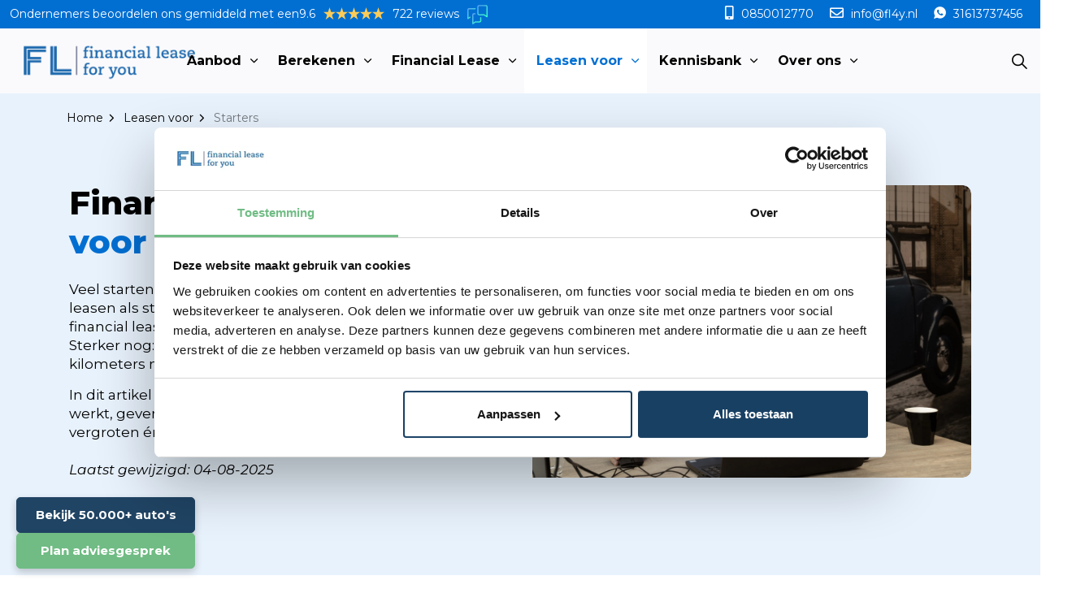

--- FILE ---
content_type: text/html; charset=utf-8
request_url: https://www.financialleaseforyou.nl/leasen-voor/starters
body_size: 20501
content:
<!DOCTYPE html><html dir="ltr" lang="nl" class="no-js usn"><head><link rel="stylesheet" fetchpriority="high" href="/css/ComponentStyling/ComponentStyling.min.css"><link rel="stylesheet" fetchpriority="low" href="/css/fontawesome.min.css"><link rel="dns-prefetch" href="//www.googletagmanager.com"><meta charset="utf-8"><meta name="viewport" content="width=device-width, initial-scale=1, shrink-to-fit=no, maximum-scale=2, viewport-fit=cover"><link rel="canonical" href="https://www.financialleaseforyou.nl/leasen-voor/starters/"><title>Financial Lease voor Starters | Personen- &#xE9;n bedrijfswagens</title><meta name="description" content="Een auto leasen als startende ondernemer is voor veel ZZP'ers een ideale uitkomst. Én financial lease voor starters is mogelijk zónder jaarcijfers."><link rel="alternate" hreflang="nl-nl" href="https://www.financialleaseforyou.nl/leasen-voor/starters/"><meta name="twitter:card" content="summary_large_image"><meta property="og:type" content="website"><meta property="og:title" content="Financial Lease voor Starters | Personen- én bedrijfswagens"><meta property="og:image" content="https://www.financialleaseforyou.nl/media/wnbncxb0/logo-financial-lease-for-you-1200x630.png"><meta property="og:url" content="https://www.financialleaseforyou.nl/leasen-voor/starters/"><meta property="og:description" content="Een auto leasen als startende ondernemer is voor veel ZZP'ers een ideale uitkomst. Én financial lease voor starters is mogelijk zónder jaarcijfers."><meta property="og:site_name" content="Financial Lease For You"><meta name="robots" content="index,follow"><link href="/sb/sitebuilder-ltr-css-bundle.css.v72f761253ceebfe11bcc64fa4ebd78c78d9822f1" media="screen" rel="stylesheet"><link href="/sb/sitebuilder-css-bundle.css.v72f761253ceebfe11bcc64fa4ebd78c78d9822f1" media="screen" rel="stylesheet"><link href="/sb/sitebuilder-css-small-bundle.css.v72f761253ceebfe11bcc64fa4ebd78c78d9822f1" media="screen and (min-width:0) and (max-width:991px)" rel="stylesheet"><link href="/sb/sitebuilder-css-large-bundle.css.v72f761253ceebfe11bcc64fa4ebd78c78d9822f1" media="screen and (min-width:992px)" rel="stylesheet"><link rel="stylesheet" media="screen" href="/uSkinned/css/generated/e811a5f2-980e-48b2-a6e6-0119747d2c25.css?version=639044304730330000"><link href="/sb/sitebuilder-css-prnt-bundle.css.v72f761253ceebfe11bcc64fa4ebd78c78d9822f1" media="print" rel="stylesheet"><link rel="shortcut icon" type="image/png" href="/media/2y1hnodz/logo-transparant.png?width=32&amp;height=32"><link rel="apple-touch-icon" sizes="57x57" type="image/png" href="/media/2y1hnodz/logo-transparant.png?width=57&amp;height=57"><link rel="apple-touch-icon" sizes="60x60" type="image/png" href="/media/2y1hnodz/logo-transparant.png?width=60&amp;height=60"><link rel="apple-touch-icon" sizes="72x72" type="image/png" href="/media/2y1hnodz/logo-transparant.png?width=72&amp;height=72"><link rel="apple-touch-icon" sizes="76x76" type="image/png" href="/media/2y1hnodz/logo-transparant.png?width=76&amp;height=76"><link rel="apple-touch-icon" sizes="114x114" type="image/png" href="/media/2y1hnodz/logo-transparant.png?width=114&amp;height=114"><link rel="apple-touch-icon" sizes="120x120" type="image/png" href="/media/2y1hnodz/logo-transparant.png?width=120&amp;height=120"><link rel="apple-touch-icon" sizes="144x144" type="image/png" href="/media/2y1hnodz/logo-transparant.png?width=144&amp;height=144"><link rel="apple-touch-icon" sizes="152x152" type="image/png" href="/media/2y1hnodz/logo-transparant.png?width=152&amp;height=152"><link rel="apple-touch-icon" sizes="180x180" type="image/png" href="/media/2y1hnodz/logo-transparant.png?width=180&amp;height=180"><link rel="icon" sizes="16x16" type="image/png" href="/media/2y1hnodz/logo-transparant.png?width=16&amp;height=16"><link rel="icon" sizes="32x32" type="image/png" href="/media/2y1hnodz/logo-transparant.png?width=32&amp;height=32"><link rel="icon" sizes="96x96" type="image/png" href="/media/2y1hnodz/logo-transparant.png?width=96&amp;height=96"><link rel="icon" sizes="192x192" type="image/png" href="/media/2y1hnodz/logo-transparant.png?width=192&amp;height=192"><meta name="msapplication-square70x70logo" content="/media/2y1hnodz/logo-transparant.png?width=70&amp;height=70"><meta name="msapplication-square150x150logo" content="/media/2y1hnodz/logo-transparant.png?width=150&amp;height=150"><meta name="msapplication-wide310x150logo" content="/media/2y1hnodz/logo-transparant.png?width=310&amp;height=150"><meta name="msapplication-square310x310logo" content="/media/2y1hnodz/logo-transparant.png?width=310&amp;height=310"><script src="/dist/js/vendors/bundle.48ab600d482e1a0db1cf.js.gz"></script><script>(function(w,d,s,l,i){w[l]=w[l]||[];w[l].push({'gtm.start':new Date().getTime(),event:'gtm.js'});var f=d.getElementsByTagName(s)[0],j=d.createElement(s),dl=l!='dataLayer'?'&l='+l:'';j.async=true;j.src='https://www.googletagmanager.com/gtm.js?id='+i+dl;f.parentNode.insertBefore(j,f);})(window,document,'script','dataLayer','GTM-M6P9RKG');</script><body class="body-bg body-bg-solid header-01-lg header-04-sm show_header-on-scroll-lg show_header-on-scroll-sm directional-icons-chevron has-secondary-heading-seperator-below breadcrumb-forward"><script>var SharedApp
var awdUrl='https://awd.financialleaseforyou.nl/awd/';window.useRouter=false</script><div id="shared-container"><div></div></div><noscript><iframe src="https://www.googletagmanager.com/ns.html?id=GTM-M6P9RKG" height="0" width="0" style="display:none;visibility:hidden"></iframe></noscript><script src="/dist/js/Shared/bundle.3497c3ee35ef7d54f1df.js.gz"></script><a class="skip-to-content" id="skip-to-content-link" href="#site-content">Skip to main content</a> <a class="skip-to-content" id="skip-to-footer-link" href="#site-footer">Skip to footer</a><div id="site"><header id="site-header" class="header-bg header-bg-solid financialease-header" tabindex="-1"><div class="top-header d-none d-sm-block"><div class="container preheader-container" style="width:initial !important"><span class="hide-mobile"> <span class="header-text">Ondernemers beoordelen ons gemiddeld met een</span><script id="__fbcw__0cbc1a8b-48bf-4ec4-a72e-761a6d6d8a67d817a542-5cb2-445e-9838-c78a27750a28">"use strict";!function(){window.FeedbackCompanyWidgets=window.FeedbackCompanyWidgets||{queue:[],loaders:[]};var options={uuid:"d817a542-5cb2-445e-9838-c78a27750a28",version:"1.2.1",prefix:"0cbc1a8b-48bf-4ec4-a72e-761a6d6d8a67"};if(void 0===window.FeedbackCompanyWidget){if(window.FeedbackCompanyWidgets.queue.push(options),!document.getElementById("__fbcw_FeedbackCompanyWidget")){var scriptTag=document.createElement("script");scriptTag.onload=function(){if(window.FeedbackCompanyWidget)
for(;0<window.FeedbackCompanyWidgets.queue.length;)
options=window.FeedbackCompanyWidgets.queue.pop(),window.FeedbackCompanyWidgets.loaders.push(new window.FeedbackCompanyWidgetLoader(options))},scriptTag.id="__fbcw_FeedbackCompanyWidget",scriptTag.src="https://www.feedbackcompany.com/includes/widgets/feedback-company-widget.min.js",document.body.appendChild(scriptTag)}}else
window.FeedbackCompanyWidgets.loaders.push(new window.FeedbackCompanyWidgetLoader(options))}();</script></span> <span class="icon-contact"><i class="usn_ion-logo-whatsapp"></i><a href="https://wa.me/31613737456/?text=vraag via de website" rel="nofollow"> 31613737456 </a></span> <span class="icon-contact hide-mobile"><i class="far fa-envelope"></i> <a href="mailto:info@fl4y.nl">info@fl4y.nl</a></span> <span class="icon-contact"><i class="fas fa-mobile-alt"></i> <a href="tel:0850012770">0850012770</a></span></div></div><div class="container financialease-header-container"><div class="row"><div id="logo"><a href="/" title="Financial Lease For You"> <picture><source type="image/webp" srcset="/media/555k3b0n/logo-financial-lease-for-you.png?format=webp"><img src="/media/555k3b0n/logo-financial-lease-for-you.png?width=227&amp;height=50&amp;format=webp" alt=""> </picture> <span>Financial Lease For You</span> </a></div><button id="burgerNavStyle" class="expand-header expand-3-bars expand-even-lines expand-active-cross" type="button" aria-expanded="false" aria-label="Expand header"> <span>Menu</span> </button> <nav aria-label="Main" class="main nav-dropdown navigation-dropdown-bg navigation-dropdown-bg-solid"><ul><li class="has-child"><span> <a href="/aanbod/">Aanbod</a> </span> <button class="expand-subpages" type="button" aria-expanded="false" aria-label="Expand sub pages Aanbod"> <span aria-hidden="true">Expand sub pages Aanbod</span> </button><ul><li class="no-child"><span> <a href="/aanbod/">Gehele voorraad</a> </span><li class="no-child"><span> <a href="/aanbod/personenauto/">Personenauto</a> </span><li class="no-child"><span> <a href="/aanbod/bedrijfswagen/">Bedrijfswagen</a> </span><li class="no-child"><span> <a href="/aanbod/hybride/">Hybride</a> </span><li class="no-child"><span> <a href="/aanbod/elektrisch/">Elektrisch</a> </span><li class="no-child"><span> <a href="/aanbod/marge-autos/">Marge auto's</a> </span><li class="no-child"><span> <a href="/financial-lease-berekenen/">Auto elders gevonden</a> </span></ul><li class="has-child"><span> <a href="/financial-lease-berekenen/">Berekenen</a> </span> <button class="expand-subpages" type="button" aria-expanded="false" aria-label="Expand sub pages Berekenen"> <span aria-hidden="true">Expand sub pages Berekenen</span> </button><ul><li class="no-child"><span> <a href="/financial-lease-berekenen/">Leasecalculator</a> </span><li class="no-child"><span> <a href="/lease-offerte-vergelijken/">Offerte vergelijken</a> </span><li class="no-child"><span> <a href="/blogs/hoeveel-kan-ik-financial-leasen/">Maximaal kredietbedrag</a> </span></ul><li class="has-child"><span> <a href="/wat-is-financial-lease/">Financial Lease</a> </span> <button class="expand-subpages" type="button" aria-expanded="false" aria-label="Expand sub pages Financial Lease"> <span aria-hidden="true">Expand sub pages Financial Lease</span> </button><ul><li class="no-child"><span> <a href="/wat-is-financial-lease/">Wat is financial Lease</a> </span><li class="no-child"><span> <a href="/hoe-werkt-financial-lease/">Hoe werkt financial lease</a> </span><li class="no-child"><span> <a href="/occasion-lease/">Occasion lease</a> </span><li class="no-child"><span> <a href="/fiscale-voordelen/">Fiscale voordelen</a> </span><li class="no-child"><span> <a href="/bijtelling/">Bijtelling</a> </span><li class="no-child"><span> <a href="/leasen-of-kopen/">Leasen of kopen</a> </span><li class="no-child"><span> <a href="/eerste-financial-lease/">Eerste financial lease</a> </span><li class="no-child"><span> <a href="/veelgestelde-vragen/">Veelgestelde vragen</a> </span></ul><li class="has-child active"><span> <a href="/leasen-voor/">Leasen voor</a> </span> <button class="expand-subpages" type="button" aria-expanded="false" aria-label="Expand sub pages Leasen voor"> <span aria-hidden="true">Expand sub pages Leasen voor</span> </button><ul><li class="no-child active"><span> <a href="/leasen-voor/starters/">Starters</a> </span><li class="no-child"><span> <a href="/leasen-voor/zzp/">ZZP'ers</a> </span><li class="no-child"><span> <a href="/leasen-voor/mkb/">MKB</a> </span><li class="no-child"><span> <a href="/branche/">Branche expertise</a> </span></ul><li class="has-child"><span> <a href="/blogs/">Kennisbank</a> </span> <button class="expand-subpages" type="button" aria-expanded="false" aria-label="Expand sub pages Kennisbank"> <span aria-hidden="true">Expand sub pages Kennisbank</span> </button><ul><li class="no-child"><span> <a href="/blogs/">Alle blogs</a> </span><li class="no-child"><span> <a href="/blogs/goedkoopste-financial-lease/">Dé goedkoopste lease</a> </span><li class="no-child"><span> <a href="/blogs/financial-lease-zonder-aanbetaling/">Lease zonder aanbetaling</a> </span><li class="no-child"><span> <a href="/blogs/financial-lease-zonder-jaarcijfers/">Leasen zonder jaarcijfers</a> </span><li class="no-child"><span> <a href="/blogs/financial-lease-eerder-aflossen/">Lease eerder aflossen</a> </span><li class="no-child"><span> <a href="/blogs/financial-lease-auto-verkopen/">Lease auto verkopen</a> </span><li class="no-child"><span> <a href="/blogs/marge-auto-leasen/">Marge auto leasen</a> </span><li class="no-child"><span> <a href="/blogs/wat-is-een-slottermijn/">Wat is een slottermijn</a> </span></ul><li class="has-child"><span> <a href="/over-ons/">Over ons</a> </span> <button class="expand-subpages" type="button" aria-expanded="false" aria-label="Expand sub pages Over ons"> <span aria-hidden="true">Expand sub pages Over ons</span> </button><ul><li class="no-child"><span> <a href="/over-ons/">Over ons</a> </span><li class="no-child"><span> <a href="/financial-lease-gids/">Financial lease gids</a> </span><li class="no-child"><span> <a href="/over-ons/4-leasegaranties/">4 leasegaranties</a> </span><li class="no-child"><span> <a href="/over-ons/renteregels/">Renteregels</a> </span><li class="no-child"><span> <a href="/over-ons/klantenservice/">Voor klanten</a> </span><li class="no-child"><span> <a href="/over-ons/contact/">Contact</a> </span></ul></ul></nav><div class="form site-search-form site-search" aria-label="Site search"><form role="search" action="/zoeken/" method="get" name="searchForm"><fieldset><div class="form-group"><input type="text" class="form-control" name="search_field" aria-label="Search the site" placeholder="Search the site"></div><button type="submit" role="button" aria-label="Search" class="btn base-btn-bg base-btn-bg-solid base-btn-bg-hover-solid base-btn-text base-btn-borders btn-search"> <span></span> <i aria-hidden="true" class="icon usn_ion-ios-search"></i> </button></fieldset></form><button class="expand-search" data-bs-toggle="collapse" type="button" aria-expanded="false" aria-label="Expand site search"> <em>Expand Search</em> <i aria-hidden="true" class="icon usn_ion-ios-search search-icon"></i> <i aria-hidden="true" class="icon usn_ion-md-close close-icon"></i> </button></div><div class="cta-block-header d-flex align-items-center"><div id="favorite-car-counter" class="favorite-car-counter me-2"><vue_favoritecarcounter favorite-page-url="/favorieten/"></vue_favoritecarcounter></div><div class="me-2 mobile-contact-block d-flex d-sm-none align-items-center"><a href="https://wa.me/31613737456/?text=vraag via de website" class="d-flex align-items-center justify-content-center"><i class="fa-whatsapp"></i></a> <a href="tel:0850012770" class="d-flex align-items-center justify-content-center"><i class="fas fa-mobile-alt"></i></a></div></div></div></div></header><main id="site-content" tabindex="-1"><section class="content component usn_cmp_breadcrumb c1-bg c1-bg-solid"><div class="component-inner"><div class="container"><section class="breadcrumb-trail" data-os-animation="fadeIn" data-os-animation-delay="0s" data-os-animation-duration="1,2s"><nav aria-label="Breadcrumb"><ol class="breadcrumb" itemscope itemtype="https://schema.org/BreadcrumbList"><li class="breadcrumb-item" itemprop="itemListElement" itemscope itemtype="https://schema.org/ListItem"><a href="/" itemtype="https://schema.org/Thing" itemprop="item"><span itemprop="name"><i class="icon before"></i>Home</span></a><meta itemprop="position" content="1"><li class="breadcrumb-item" itemprop="itemListElement" itemscope itemtype="https://schema.org/ListItem"><a href="/leasen-voor/" itemtype="https://schema.org/Thing" itemprop="item"><span itemprop="name"><i class="icon before"></i>Leasen voor</span></a><meta itemprop="position" content="2"><li itemprop="itemListElement" itemscope itemtype="https://schema.org/ListItem" class="breadcrumb-item active" aria-current="page"><span itemprop="name"><i class="icon before"></i>Starters</span><meta itemprop="position" content="3"></ol></nav></section></div></div></section><section class="content component usn_cmp_flfysplitcomponent c1-bg c1-bg-solid"><div class="component-inner"><div class="container"><div class="component-main row justify-content-between"><div style="background:" class="item item_block d-flex flex-column col-xl-6 col-md-6 justify-content-center order-md-1 order-1 col-12 p-0 add-pad" data-os-animation="fadeIn" data-os-animation-delay="0s" data-os-animation-duration="1,2s"><div class="usn_cmp_text"><div class="info text-left"><div class="text c1-text" data-os-animation="fadeIn" data-os-animation-delay="0s"><h1 style="text-align:left">Financial lease&nbsp;<br><span style="color:#006fd2">voor starters<br></span></h1></div></div></div><div class="usn_cmp_text"><div class="info text-left"><div class="text c1-text" data-os-animation="fadeIn" data-os-animation-delay="0s"><p><br>Veel startende ondernemers vragen zich af: kan ik een auto leasen als starter? Het antwoord is ja – in veel gevallen is financial lease voor starters mogelijk. Zelfs zonder jaarcijfers. Sterker nog: veel ondernemers beginnen hun eerste zakelijke kilometers met een leasecontract.<p>In dit artikel leggen we uit hoe financial lease voor zzp starters werkt, geven we 3 tips om jouw kans op een akkoord te vergroten én beantwoorden we de meest gestelde vragen.&nbsp;<br><br><em>Laatst gewijzigd: 04-08-2025</em><br><span></span></div></div></div></div><div style="background:" class="item item_block d-flex flex-column mb-m-t-0 col-xl-6 col-md-6 justify-content-center order-md-2 order-2 col-12 p-0 add-pad" data-os-animation="fadeIn" data-os-animation-delay="0s" data-os-animation-duration="1,2s"><div class="usn_cmp_gallery"><div class="component-main row listing listing_basic-grid listing_gallery"><div class="item items-1 col-12" data-os-animation="fadeIn" data-os-animation-delay="0s" data-os-animation-duration="1,2s"><div class="image"><picture><source type="image/webp" data-srcset="/media/epbp5yhf/wouter-werk-versie-2-min.jpg?width=2657&amp;height=1772&amp;format=webp 1x, /media/epbp5yhf/wouter-werk-versie-2-min.jpg?width=5315&amp;height=3544&amp;format=webp 2x" width="2657" height="1772"><img loading="lazy" class="lazyload" src="/media/epbp5yhf/wouter-werk-versie-2-min.jpg?width=531&amp;height=354&amp;format=webp" width="2657" height="1772" data-srcset="/media/epbp5yhf/wouter-werk-versie-2-min.jpg?width=2657&amp;height=1772&amp;format=webp 1x, /media/epbp5yhf/wouter-werk-versie-2-min.jpg?width=5315&amp;height=3544&amp;format=webp 2x" alt="Leaseadviseur achter computer verwerkt financial lease aanvraag van ondernemer"> </picture></div></div></div></div></div></div></div></div></section><section class="content component usn_cmp_gridlayout c1-bg c1-bg-solid p-0 d-xs-none_only d-sm-none_only"><div class="component-inner"><div class="container"><div data-os-animation="fadeIn" data-os-animation-delay="0s" data-os-animation-duration="1,2s"><div class="umb-grid"><div class="grid-section"><div><div class="container"><div class="row clearfix"><div class="col-md-12 column"><div><p><br><br></div></div></div></div></div></div></div></div></div></div></section><section class="content component usn_cmp_gridlayout base-bg base-bg-solid"><div class="component-inner"><div class="container"><div data-os-animation="fadeIn" data-os-animation-delay="0s" data-os-animation-duration="1,2s"><div class="umb-grid"><div class="grid-section"><div><div class="container"><div class="row clearfix"><div class="col-md-2 column"><div></div></div><div class="col-md-8 column"><div><p><strong>Inhoudsopgave</strong><ul><ul><li><a href="#mogelijk" data-anchor="#mogelijk">Is financial lease voor starters mogelijk?</a><li><a href="#voordelen" data-anchor="#voordelen">Voordelen voor starters</a><li><a href="#hoe" data-anchor="#hoe">Hoe werkt starters lease?</a><li><a href="#tips" data-anchor="#tips">3 tips voor een akkoord</a><li><a href="#zonder" data-anchor="#zonder">Starters lease zonder aanbetaling</a><li><a href="#populair" data-anchor="#populair">Populaire leaseauto's voor starters</a><li><a href="#bedrijfswagens" data-anchor="#bedrijfswagens">Bedrijfswagens voor starters</a><li><a href="#video" data-anchor="#video">Video: leasen als starter (3 min)</a></ul></ul></div></div><div class="col-md-2 column"><div></div></div></div></div></div></div></div></div></div></div></section><section class="content component usn_cmp_gridlayout base-bg base-bg-solid pt-0" id="mogelijk"><div class="component-inner"><div class="container"><div data-os-animation="fadeIn" data-os-animation-delay="0s" data-os-animation-duration="1,2s"><div class="umb-grid"><div class="grid-section"><div><div class="container"><div class="row clearfix"><div class="col-md-2 column"><div></div></div><div class="col-md-8 column"><div><h2 id="Hoe-werkt-het">Is financial lease voor startende ZZP'ers mogelijk?</h2><p>Ja, het is mogelijk om als startende ondernemer een auto te kopen met financial lease. De meeste financiers waarmee wij samenwerken bieden starters de mogelijkheid om, ook zonder jaarcijfers, een bedrijfsauto te financieren.<p>Let op: dit betekent niet dat financial lease áltijd mogelijk is of dat je íedere auto kan financieren. Met onze expertise kunnen we jouw kans echter wel vergroten!</div></div><div class="col-md-2 column"><div></div></div></div></div></div></div></div></div></div></div></section><section class="content component usn_cmp_text base-bg base-bg-solid mt-3 mb-3"><div class="image lazyload background-image component-background-image" style="background-image:url('/media/nhlgpvs5/kleurcode-groot-vlak-d7eafb.jpg');background-repeat:no-repeat;background-size:auto;background-position:center center" data-bgset="/media/nhlgpvs5/kleurcode-groot-vlak-d7eafb.jpg?format=webp [type:image/webp] | /media/nhlgpvs5/kleurcode-groot-vlak-d7eafb.jpg" data-sizes="auto" role="img" aria-label=""></div><div class="component-inner"><div class="container"><div class="row justify-content-center"><div class="content-col center-col col"><div class="info"><div class="text base-text" data-os-animation="fadeIn" data-os-animation-delay="0s"><p style="text-align:center"><strong>Wat is een startende ondernemer?<br></strong>De meeste financiers beschouwen een onderneming met een bestaansduur korter dan drie jaar als een startende ondernemer.<p style="text-align:center">In de praktijk maken zij daarbij vaak onderscheid tussen écht net gestarte bedrijven (0–1 jaar) en bedrijven die al één tot drie jaar actief zijn. Financial lease is al mogelijk voor bedrijven met een <strong>bestaansduur vanaf 2 weken</strong>.</div></div></div></div></div></div></section><section class="content component usn_cmp_gridlayout base-bg base-bg-solid" id="voordelen"><div class="component-inner"><div class="container"><div data-os-animation="fadeIn" data-os-animation-delay="0s" data-os-animation-duration="1,2s"><div class="umb-grid"><div class="grid-section"><div><div class="container"><div class="row clearfix"><div class="col-md-2 column"><div></div></div><div class="col-md-8 column"><div><h2 id="Hoe-werkt-het">Voordelen van financial lease voor starters</h2><p>Financiers begrijpen gelukkig goed dat starters niet altijd over voldoende kapitaal beschikken of dat ze hun beschikbare middelen liever inzetten voor andere investeringen zoals voorraad, marketing of personeel. Financial lease is in dat geval een slimme manier om tóch direct een representatieve of praktische bedrijfsauto te rijden.<p><strong>Financial lease biedt starters de volgende voordelen:</strong><p>✅ Geen grote investering vooraf nodig<br>✅ Mogelijk zonder jaarcijfers<br>✅ Direct (economisch) eigenaar van de auto<br>✅ Fiscale voordelen zoals rente- en investeringsaftrek<br>✅ Behoud van eigen vermogen<br>✅ Onbeperkte kilometrage<p>Lees meer over de <a href="/blogs/voordelen-van-financial-lease/" title="Voordelen van financial lease">voordelen van financial lease voor ondernemers</a>.</div></div><div class="col-md-2 column"><div></div></div></div></div></div></div></div></div></div></div></section><section class="content component usn_cmp_flfysplitcomponent base-bg base-bg-solid"><div class="component-inner"><div class="container"><div class="row justify-content-center componentWidthCustom"><div class="content-col center-col col-md-8"><div class="component-main row justify-content-between"><div style="background:#e8f2fc" class="item item_block d-flex flex-column col-xl-6 col-md-6 order-md-1 order-1 col-12 add-pad" data-os-animation="fadeIn" data-os-animation-delay="0s" data-os-animation-duration="1,2s"><div class="usn_cmp_text"><div class="info text-left"><div class="text base-text" data-os-animation="fadeIn" data-os-animation-delay="0s"><p>.<h2 style="text-align:left">Bekijk <span style="color:#006fd2">47.000+ lease auto's </span>op voorraad. <span style="color:#000000"></span></h2><p>✅ Uitgebreide <strong>filter opties<br></strong>✅ Handige <strong>favorieten</strong>-functie<br>✅ Slimme auto <strong>vergelijken</strong>-functie<br><br></div><p class="link" data-os-animation="fadeIn" data-os-animation-delay="0s" data-os-animation-duration="1,2s"><a class="btn c1-btn-bg c1-btn-bg-solid c1-btn-bg-hover-solid c1-btn-text c1-btn-borders" href="/aanbod/"> <span></span> Bekijk lease aanbod </a></div></div></div><div style="background:" class="item item_block d-flex flex-column mb-m-t-0 col-xl-6 col-md-6 order-md-2 order-2 col-12" data-os-animation="fadeIn" data-os-animation-delay="0s" data-os-animation-duration="1,2s"><div class="usn_cmp_gallery"><div class="component-main row listing listing_basic-grid listing_gallery"><div class="item items-1 col-12" data-os-animation="fadeIn" data-os-animation-delay="0s" data-os-animation-duration="1,2s"><div class="image"><picture><source type="image/webp" data-srcset="/media/kfafmxum/daarom-fl4y.jpg?width=389&amp;height=300&amp;format=webp 1x, /media/kfafmxum/daarom-fl4y.jpg?width=778&amp;height=600&amp;format=webp 2x" width="389" height="300"><img loading="lazy" class="lazyload" src="/media/kfafmxum/daarom-fl4y.jpg?width=77&amp;height=60&amp;format=webp" width="389" height="300" data-srcset="/media/kfafmxum/daarom-fl4y.jpg?width=389&amp;height=300&amp;format=webp 1x, /media/kfafmxum/daarom-fl4y.jpg?width=778&amp;height=600&amp;format=webp 2x" alt="auto die naar de zon rijdt"> </picture></div></div></div></div></div></div></div></div></div></div></section><section class="content component usn_cmp_gridlayout base-bg base-bg-solid" id="hoe"><div class="component-inner"><div class="container"><div data-os-animation="fadeIn" data-os-animation-delay="0s" data-os-animation-duration="1,2s"><div class="umb-grid"><div class="grid-section"><div><div class="container"><div class="row clearfix"><div class="col-md-2 column"><div></div></div><div class="col-md-8 column"><div><h2 id="Hoe-werkt-het">Hoe werkt starters lease?</h2><p>Als starter een auto leasen werkt in de basis hetzelfde als voor elke andere ondernemer, namelijk:<ol><li>Je kiest een auto<li>Je doet een offerteaanvraag<li>Goedkeuring binnen? Bezichtig en koop de auto.<li>Papierwerk financial lease afronden</ol><p>Het verschil zit vooral in hoe je aanvraag wordt beoordeeld. Bij startende ondernemers kan de beoordeling nét wat strenger zijn. Gelukkig kun je zelf invloed uitoefenen op je slagingskans. Onze leaseadviseurs helpen je daar graag bij. Hieronder vind je alvast enkele tips om je offerte aanvraag meer kans te geven of bekijk ons <a href="/hoe-werkt-financial-lease/" title="Hoe werkt financial lease">gedetailleerde financial lease stappenplan</a>.</div></div><div class="col-md-2 column"><div></div></div></div></div></div></div></div></div></div></div></section><section class="content component usn_cmp_flfysplitcomponent base-bg base-bg-solid" id="footer-top-image"><div class="component-inner"><div class="container"><div class="row justify-content-center componentWidthCustom"><div class="content-col center-col col-md-8"><div class="component-main row justify-content-between"><div style="background:#e8f2fc" class="item item_block d-flex flex-column col-xl-6 col-md-6 justify-content-center order-md-1 order-1 col-12 add-pad" data-os-animation="fadeIn" data-os-animation-delay="0s" data-os-animation-duration="1,2s"><div class="usn_cmp_text"><div class="info text-center"><div class="text base-text" data-os-animation="fadeIn" data-os-animation-delay="0s"><p>&nbsp;<div class="info text-center"><div class="text base-text" data-os-animation="fadeIn" data-os-animation-delay="0s"><h2 style="text-align:center">Voor het eerst leasen? Vraag de<span style="color:#006fd2"> lease gids</span>&nbsp;aan!</h2><p><span style="color:#000000">Met antwoord op de 30 meest gestelde vragen van ondernemers zoals jij.<br></span></div></div></div><p class="link" data-os-animation="fadeIn" data-os-animation-delay="0s" data-os-animation-duration="1,2s"><a class="btn c2-btn-bg c2-btn-bg-solid c2-btn-bg-hover-solid c2-btn-text c2-btn-borders" href="/financial-lease-gids/"> <span></span> Mail mij de gratis gids! </a></div></div></div><div style="background:#e8f2fc" class="item item_block d-flex flex-column mb-m-t-0 col-xl-6 col-md-6 justify-content-center order-md-2 order-2 col-12" data-os-animation="fadeIn" data-os-animation-delay="0s" data-os-animation-duration="1,2s"><div class="usn_cmp_gallery"><div class="component-main row listing listing_basic-grid listing_gallery"><div class="item items-1 col-12" data-os-animation="fadeIn" data-os-animation-delay="0s" data-os-animation-duration="1,2s"><div class="image"><picture><source type="image/webp" data-srcset="/media/finj4ecr/whitepaper-cta-600.webp?width=300&amp;height=198&amp;format=webp 1x, /media/finj4ecr/whitepaper-cta-600.webp?width=600&amp;height=397&amp;format=webp 2x" width="300" height="198"><img loading="lazy" class="lazyload" src="/media/finj4ecr/whitepaper-cta-600.webp?width=60&amp;height=39&amp;format=webp" width="300" height="198" data-srcset="/media/finj4ecr/whitepaper-cta-600.webp?width=300&amp;height=198&amp;format=webp 1x, /media/finj4ecr/whitepaper-cta-600.webp?width=600&amp;height=397&amp;format=webp 2x" alt="Financial Lease For You Leasegids - 30 leasevragen van ondernemers beantwoord"> </picture></div></div></div></div></div></div></div></div></div></div></section><section class="content component usn_cmp_gridlayout base-bg base-bg-solid pt-0" id="tips"><div class="component-inner"><div class="container"><div data-os-animation="fadeIn" data-os-animation-delay="0s" data-os-animation-duration="1,2s"><div class="umb-grid"><div class="grid-section"><div><div class="container"><div class="row clearfix"><div class="col-md-2 column"><div></div></div><div class="col-md-8 column"><div><h2>3 tips om als starter je kans op een lease te vergroten</h2><h3><br>1. Kies een auto die past bij jouw situatie</h3><p>Ben je actief in de bouw of transport, dan biedt een bedrijfswagen leasen als starter een hogere slagingskans dan een personenauto. En als starter in de zorg heb je vaak geen sportauto nodig, dus een financier is hier ook minder happig op.<br><br><h3>2. Maximale verkoopprijs</h3><p>Voor ondernemers die net zijn gestart, is de kans op goedkeuring het grootst bij een verkoopprijs van de auto tussen de €20.000 en €25.000. Dit verschilt per onderneming, maar het is een goede richtlijn.<p>Bekijk <a href="/aanbod/#/?SalePriceCustomer=5000-25000" title="leaseaanbod tot 25000 euro">leaseaanbod tot € 25.000 euro</a>.<br><br><h3>3. Een (kleine) aanbetaling helpt</h3><p>Beschik je over de ruimte om een (kleine) aanbetaling te doen, dan vergroot je hiermee je kans op een goedkeuring.<p><em>Pro-tip: Bij btw-auto’s moet je de btw sowieso vooraf aanbetalen, maar dit ziet de financier meestal níet als aanbetaling (omdat de meeste ondernemer deze btw kunnen terugvorderen). Kies je daarentegen een margeauto en leg je bijvoorbeeld €3.000 eigen geld in, dan telt dit wél als aanbetaling. Houd er wel rekening mee dat je dit bedrag in dat geval niet kunt terugvragen bij de Belastingdienst.</em></div></div><div class="col-md-2 column"><div></div></div></div></div></div></div></div></div></div></div></section><section class="content component usn_cmp_gallery base-bg base-bg-solid text-center" id="video"><div class="component-inner"><div class="container"><div class="row justify-content-center componentWidthCustom"><div class="content-col center-col col-md-8"><div class="component-introduction row justify-content-center text-center" data-os-animation="fadeIn" data-os-animation-delay="0s" data-os-animation-duration="1,2s"><div class="info col"><h2 class="heading base-heading">Video over starters lease: 5 vragen beantwoord</h2></div></div><div class="component-main row listing listing_basic-grid listing_gallery"><div class="item items-1 col-12" data-os-animation="fadeIn" data-os-animation-delay="0s" data-os-animation-duration="1,2s"><a href="https://www.youtube.com/embed/usewZSm08ac" aria-haspopup="dialog" role="button" data-toggle="lightbox" data-gallery="galleryname_ff2c7cba-0b7c-4f7c-b968-e656fd91e077" data-width="1350"><div class="image video"><picture><source type="image/webp" data-srcset="/media/gtzdsudb/thumbnail-video-kan-ik-als-starter-leasen.jpg?rxy=0.5206384863363737,0.35656899607654186&amp;width=800&amp;height=530&amp;v=1db18c4fa888830&amp;format=webp 1x, /media/gtzdsudb/thumbnail-video-kan-ik-als-starter-leasen.jpg?rxy=0.5206384863363737,0.35656899607654186&amp;width=1600&amp;height=1060&amp;v=1db18c4fa888830&amp;format=webp 2x"><img class="lazyload" src="/media/gtzdsudb/thumbnail-video-kan-ik-als-starter-leasen.jpg?rxy=0.5206384863363737,0.35656899607654186&amp;width=160&amp;height=106&amp;v=1db18c4fa888830&amp;format=webp" width="1600" height="1060" data-srcset="/media/gtzdsudb/thumbnail-video-kan-ik-als-starter-leasen.jpg?rxy=0.5206384863363737,0.35656899607654186&amp;width=800&amp;height=530&amp;v=1db18c4fa888830&amp;format=webp 1x, /media/gtzdsudb/thumbnail-video-kan-ik-als-starter-leasen.jpg?rxy=0.5206384863363737,0.35656899607654186&amp;width=1600&amp;height=1060&amp;v=1db18c4fa888830&amp;format=webp 2x" alt="Leaseadviseur Daan met handen over elkaar, met tekst: Kan je als starter leasen?"> </picture><div class="overlayicon"><i aria-hidden="true" class="icon usn_ion-md-play"></i></div><div class="caption">financial lease voor starters in 3 minuten</div></div></a></div></div></div></div></div></div></section><section class="content component usn_cmp_gridlayout base-bg base-bg-solid pt-0" id="zonder"><div class="component-inner"><div class="container"><div data-os-animation="fadeIn" data-os-animation-delay="0s" data-os-animation-duration="1,2s"><div class="umb-grid"><div class="grid-section"><div><div class="container"><div class="row clearfix"><div class="col-md-2 column"><div></div></div><div class="col-md-8 column"><div><h2 id="Hoe-werkt-het">Financial lease voor starters zonder aanbetaling, kan dat?</h2><p>Ja, het is ook mogelijk om als starter een financial lease zonder aanbetaling af te sluiten. Als startende ondernemer heb je vaak nog geen ruimte om een groot bedrag vooraf te betalen. De financier beoordeelt per aanvraag of een financial lease zonder aanbetaling haalbaar is. Dit is voor startende ondernemers lastiger, maar niet onmogelijk. De financier kijkt bij de beoordeling onder andere naar het type auto, de branche waarin je werkzaam bent, het leasebedrag, financiële scores en je leeftijd.<p>Wil je als starter aanvraag doen voor een lease zonder aanbetaling, dan moet je een aanvraag doen voor een auto met een marge-regeling. In ons aanbod vind je ruim 10.000 marge auto’s.<p><em>Let op: ben je jonger dan 24 jaar en net gestart? Sinds kort hanteren sommige financiers extra voorwaarden bij lease zonder aanbetaling voor jonge starters. In zo’n geval kan een kleine aanbetaling je slagingskans aanzienlijk vergroten. </em><p>Meer weten? Bekijk onze tips voor <a href="/blogs/financial-lease-zonder-aanbetaling/" title="Financial lease zonder aanbetaling">financial lease zonder aanbetaling</a>.</div></div><div class="col-md-2 column"><div></div></div></div></div></div></div></div></div></div></div></section><section class="content component usn_cmp_gridlayout base-bg base-bg-solid p-0" id="populair"><div class="component-inner"><div class="container"><div data-os-animation="fadeIn" data-os-animation-delay="0s" data-os-animation-duration="1,2s"><div class="umb-grid"><div class="grid-section"><div><div class="container"><div class="row clearfix"><div class="col-md-2 column"><div></div></div><div class="col-md-8 column"><div><h2>Populaire leaseauto's voor starters</h2><p>Ben je net begonnen met je onderneming en zoek je een betrouwbare auto die past binnen je budget? Dit zijn vier populaire keuzes onder startende ondernemers. Stuk voor stuk geschikt voor financial lease zonder grote investering vooraf:</div></div><div class="col-md-2 column"><div></div></div></div></div></div></div></div></div></div></div></section><section class="content component usn_cmp_pods base-bg base-bg-solid"><div class="component-inner"><div class="container"><div class="row justify-content-center componentWidthCustom"><div class="content-col center-col col-md-8"><div class="component-main row listing listing_basic-grid listing-pods slides md-item-row" data-slick='{"dots": true ,"arrows": false ,"slidesToShow": 4, "responsive": [{"breakpoint": 992,"settings": {"slidesToShow": 3}},{"breakpoint": 768,"settings": {"slidesToShow": 3}},{"breakpoint": 575,"settings": {"slidesToShow": 1}}]}'><div class="item items-4 md-items-1 item_text-below usn_pod_textimage text-center .half-white-bg" data-os-animation="fadeIn" data-os-animation-delay="0s" data-os-animation-duration="1,2s"><div class="inner"><a href="/aanbod/volkswagen/polo/"><div class="image"><picture><source type="image/webp" data-srcset="/media/k5phpuxz/volkswagen-polo-min.jpg?width=800&amp;height=530&amp;v=1dc06053bd1a370&amp;format=webp 1x, /media/k5phpuxz/volkswagen-polo-min.jpg?width=1600&amp;height=1060&amp;v=1dc06053bd1a370&amp;format=webp 2x" width="800" height="530"><img loading="lazy" class="lazyload" src="/media/k5phpuxz/volkswagen-polo-min.jpg?width=160&amp;height=106&amp;v=1dc06053bd1a370&amp;format=webp" width="800" height="530" data-srcset="/media/k5phpuxz/volkswagen-polo-min.jpg?width=800&amp;height=530&amp;v=1dc06053bd1a370&amp;format=webp 1x, /media/k5phpuxz/volkswagen-polo-min.jpg?width=1600&amp;height=1060&amp;v=1dc06053bd1a370&amp;format=webp 2x" alt="Volkswagen Polo"> </picture></div><div class="info"><div class="text base-text"><p><strong>Volkswagen Polo<br>v.a. € 113,- p/m</strong><p>Compact, zuinig en representatief. Perfect voor dagelijks zakelijk gebruik.</div><p class="link"><span class="btn base-btn-bg base-btn-bg-solid base-btn-bg-hover-solid base-btn-text base-btn-borders"> <span></span> Bekijk Polo's </span></div></a></div></div><div class="item items-4 md-items-1 item_text-below usn_pod_textimage text-center" data-os-animation="fadeIn" data-os-animation-delay="0s" data-os-animation-duration="1,2s"><div class="inner"><a href="/aanbod/peugeot/208/"><div class="image"><picture><source type="image/webp" data-srcset="/media/ch5lle11/peugeot-208-min.jpg?width=800&amp;height=530&amp;v=1dc06054319a6f0&amp;format=webp 1x, /media/ch5lle11/peugeot-208-min.jpg?width=1600&amp;height=1060&amp;v=1dc06054319a6f0&amp;format=webp 2x" width="800" height="530"><img loading="lazy" class="lazyload" src="/media/ch5lle11/peugeot-208-min.jpg?width=160&amp;height=106&amp;v=1dc06054319a6f0&amp;format=webp" width="800" height="530" data-srcset="/media/ch5lle11/peugeot-208-min.jpg?width=800&amp;height=530&amp;v=1dc06054319a6f0&amp;format=webp 1x, /media/ch5lle11/peugeot-208-min.jpg?width=1600&amp;height=1060&amp;v=1dc06054319a6f0&amp;format=webp 2x" alt="Peugeot 208"> </picture></div><div class="info"><div class="text base-text"><p><strong>Peugeot 208<br>V.a. € 111,- p/m</strong><p>Compact, zuinig en representatief. Perfect voor dagelijks zakelijk gebruik.</div><p class="link"><span class="btn base-btn-bg base-btn-bg-solid base-btn-bg-hover-solid base-btn-text base-btn-borders"> <span></span> Bekijk 208's </span></div></a></div></div><div class="item items-4 md-items-1 item_text-below usn_pod_textimage text-center" data-os-animation="fadeIn" data-os-animation-delay="0s" data-os-animation-duration="1,2s"><div class="inner"><a href="/aanbod/opel/corsa/"><div class="image"><picture><source type="image/webp" data-srcset="/media/zz4mzwms/opel-corsa-min.jpg?width=800&amp;height=530&amp;v=1dc0605681d5c30&amp;format=webp 1x, /media/zz4mzwms/opel-corsa-min.jpg?width=1600&amp;height=1060&amp;v=1dc0605681d5c30&amp;format=webp 2x" width="800" height="530"><img loading="lazy" class="lazyload" src="/media/zz4mzwms/opel-corsa-min.jpg?width=160&amp;height=106&amp;v=1dc0605681d5c30&amp;format=webp" width="800" height="530" data-srcset="/media/zz4mzwms/opel-corsa-min.jpg?width=800&amp;height=530&amp;v=1dc0605681d5c30&amp;format=webp 1x, /media/zz4mzwms/opel-corsa-min.jpg?width=1600&amp;height=1060&amp;v=1dc0605681d5c30&amp;format=webp 2x" alt="Opel Corsa"> </picture></div><div class="info"><div class="text base-text"><p><strong>Opel Corsa<br>V.a. € 115,- p/m</strong><p>Comfortabel en betrouwbaar, jonge occasions voor een scherpe prijs.</div><p class="link"><span class="btn base-btn-bg base-btn-bg-solid base-btn-bg-hover-solid base-btn-text base-btn-borders"> <span></span> Bekijk Corsa's </span></div></a></div></div><div class="item items-4 md-items-1 item_text-below usn_pod_textimage text-center" data-os-animation="fadeIn" data-os-animation-delay="0s" data-os-animation-duration="1,2s"><div class="inner"><a href="/aanbod/audi/a1/"><div class="image"><picture><source type="image/webp" data-srcset="/media/q2qf5wqn/audi-a1-min.jpg?width=800&amp;height=530&amp;v=1dc060556a59e90&amp;format=webp 1x, /media/q2qf5wqn/audi-a1-min.jpg?width=1600&amp;height=1060&amp;v=1dc060556a59e90&amp;format=webp 2x" width="800" height="530"><img loading="lazy" class="lazyload" src="/media/q2qf5wqn/audi-a1-min.jpg?width=160&amp;height=106&amp;v=1dc060556a59e90&amp;format=webp" width="800" height="530" data-srcset="/media/q2qf5wqn/audi-a1-min.jpg?width=800&amp;height=530&amp;v=1dc060556a59e90&amp;format=webp 1x, /media/q2qf5wqn/audi-a1-min.jpg?width=1600&amp;height=1060&amp;v=1dc060556a59e90&amp;format=webp 2x" alt="Audi A1"> </picture></div><div class="info"><div class="text base-text"><p><strong>Audi A1<br>V.a. € 212,- p/m</strong><p>Sportief en goed uitgerust, voor de starter die strak voor de dag wil komen.</div><p class="link"><span class="btn base-btn-bg base-btn-bg-solid base-btn-bg-hover-solid base-btn-text base-btn-borders"> <span></span> Bekijk A1's </span></div></a></div></div></div></div></div></div></div></section><section class="content component usn_cmp_gridlayout base-bg base-bg-solid pb-0" id="bedrijfswagens"><div class="component-inner"><div class="container"><div data-os-animation="fadeIn" data-os-animation-delay="0s" data-os-animation-duration="1,2s"><div class="umb-grid"><div class="grid-section"><div><div class="container"><div class="row clearfix"><div class="col-md-2 column"><div></div></div><div class="col-md-8 column"><div><h2>Populaire leaseauto's voor starters</h2><p>Werk je in de bouw, logistiek, bezorging of een andere branche waarin je spullen vervoert? Dan is een bedrijfswagen leasen als starter vaak de slimste keuze. Zoals we eerder benoemden is het belangrijk dat de auto past bij jouw werkzaamheden. Financiers beoordelen je aanvraag ook op basis van dit soort logische combinaties. Hieronder zie je vier populaire bedrijfswagens die goed passen bij startende ondernemers:</div></div><div class="col-md-2 column"><div></div></div></div></div></div></div></div></div></div></div></section><section class="content component usn_cmp_pods base-bg base-bg-solid"><div class="component-inner"><div class="container"><div class="row justify-content-center componentWidthCustom"><div class="content-col center-col col-md-8"><div class="component-main row listing listing_basic-grid listing-pods slides md-item-row" data-slick='{"dots": true ,"arrows": false ,"slidesToShow": 4, "responsive": [{"breakpoint": 992,"settings": {"slidesToShow": 3}},{"breakpoint": 768,"settings": {"slidesToShow": 3}},{"breakpoint": 575,"settings": {"slidesToShow": 1}}]}'><div class="item items-4 md-items-1 item_text-below usn_pod_textimage text-center" data-os-animation="fadeIn" data-os-animation-delay="0s" data-os-animation-duration="1,2s"><div class="inner"><a href="/aanbod/volkswagen/caddy/"><div class="image"><picture><source type="image/webp" data-srcset="/media/uyufeus4/volkswagen-caddy-min.jpg?width=800&amp;height=530&amp;v=1dc060a48a22de0&amp;format=webp 1x, /media/uyufeus4/volkswagen-caddy-min.jpg?width=1600&amp;height=1060&amp;v=1dc060a48a22de0&amp;format=webp 2x" width="800" height="530"><img loading="lazy" class="lazyload" src="/media/uyufeus4/volkswagen-caddy-min.jpg?width=160&amp;height=106&amp;v=1dc060a48a22de0&amp;format=webp" width="800" height="530" data-srcset="/media/uyufeus4/volkswagen-caddy-min.jpg?width=800&amp;height=530&amp;v=1dc060a48a22de0&amp;format=webp 1x, /media/uyufeus4/volkswagen-caddy-min.jpg?width=1600&amp;height=1060&amp;v=1dc060a48a22de0&amp;format=webp 2x" alt="Volkswagen Caddy"> </picture></div><div class="info"><div class="text base-text"><p><strong>Volkswagen Caddy<br></strong>v.a. € 120,- p/m<p>Compact en wendbaar, ideaal voor zzp'ers in de stad.</div><p class="link"><span class="btn base-btn-bg base-btn-bg-solid base-btn-bg-hover-solid base-btn-text base-btn-borders"> <span></span> Bekijk Caddy's </span></div></a></div></div><div class="item items-4 md-items-1 item_text-below usn_pod_textimage text-center" data-os-animation="fadeIn" data-os-animation-delay="0s" data-os-animation-duration="1,2s"><div class="inner"><a href="/aanbod/ford/transit/"><div class="image"><picture><source type="image/webp" data-srcset="/media/nfrivure/ford-transit-min.jpg?width=800&amp;height=530&amp;v=1dc060a534f7c70&amp;format=webp 1x, /media/nfrivure/ford-transit-min.jpg?width=1600&amp;height=1060&amp;v=1dc060a534f7c70&amp;format=webp 2x" width="800" height="530"><img loading="lazy" class="lazyload" src="/media/nfrivure/ford-transit-min.jpg?width=160&amp;height=106&amp;v=1dc060a534f7c70&amp;format=webp" width="800" height="530" data-srcset="/media/nfrivure/ford-transit-min.jpg?width=800&amp;height=530&amp;v=1dc060a534f7c70&amp;format=webp 1x, /media/nfrivure/ford-transit-min.jpg?width=1600&amp;height=1060&amp;v=1dc060a534f7c70&amp;format=webp 2x" alt="Ford Transit"> </picture></div><div class="info"><div class="text base-text"><p><strong>Ford Transit<br>V.a. € 147,- p/m</strong><p>Geschikt voor zwaardere klussen. Vaak beschikbaar als margeauto.</div><p class="link"><span class="btn base-btn-bg base-btn-bg-solid base-btn-bg-hover-solid base-btn-text base-btn-borders"> <span></span> Bekijk Transit's </span></div></a></div></div><div class="item items-4 md-items-1 item_text-below usn_pod_textimage text-center" data-os-animation="fadeIn" data-os-animation-delay="0s" data-os-animation-duration="1,2s"><div class="inner"><a href="/aanbod/renault/kangoo/"><div class="image"><picture><source type="image/webp" data-srcset="/media/ir2ncu5m/renault-kangoo-min.jpg?width=800&amp;height=530&amp;v=1dc060a60a88a10&amp;format=webp 1x, /media/ir2ncu5m/renault-kangoo-min.jpg?width=1600&amp;height=1060&amp;v=1dc060a60a88a10&amp;format=webp 2x" width="800" height="530"><img loading="lazy" class="lazyload" src="/media/ir2ncu5m/renault-kangoo-min.jpg?width=160&amp;height=106&amp;v=1dc060a60a88a10&amp;format=webp" width="800" height="530" data-srcset="/media/ir2ncu5m/renault-kangoo-min.jpg?width=800&amp;height=530&amp;v=1dc060a60a88a10&amp;format=webp 1x, /media/ir2ncu5m/renault-kangoo-min.jpg?width=1600&amp;height=1060&amp;v=1dc060a60a88a10&amp;format=webp 2x" alt="Renault Kangoo"> </picture></div><div class="info"><div class="text base-text"><p><strong>Renault Kangoo<br>V.a. € 95,- p/m</strong><p>Betaalbare instapper met verrassend veel ruimte. Veel gekozen door koeriers.</div><p class="link"><span class="btn base-btn-bg base-btn-bg-solid base-btn-bg-hover-solid base-btn-text base-btn-borders"> <span></span> Bekijk Kangoo's </span></div></a></div></div><div class="item items-4 md-items-1 item_text-below usn_pod_textimage text-center" data-os-animation="fadeIn" data-os-animation-delay="0s" data-os-animation-duration="1,2s"><div class="inner"><a href="/aanbod/opel/vivaro/"><div class="image"><picture><source type="image/webp" data-srcset="/media/x0qnl03j/opel-vivaro-min.jpg?width=800&amp;height=530&amp;v=1dc060a6abf3df0&amp;format=webp 1x, /media/x0qnl03j/opel-vivaro-min.jpg?width=1600&amp;height=1060&amp;v=1dc060a6abf3df0&amp;format=webp 2x" width="800" height="530"><img loading="lazy" class="lazyload" src="/media/x0qnl03j/opel-vivaro-min.jpg?width=160&amp;height=106&amp;v=1dc060a6abf3df0&amp;format=webp" width="800" height="530" data-srcset="/media/x0qnl03j/opel-vivaro-min.jpg?width=800&amp;height=530&amp;v=1dc060a6abf3df0&amp;format=webp 1x, /media/x0qnl03j/opel-vivaro-min.jpg?width=1600&amp;height=1060&amp;v=1dc060a6abf3df0&amp;format=webp 2x" alt="Opel Vivaro"> </picture></div><div class="info"><div class="text base-text"><p><strong>Opel Vivaro<br>V.a. € 131,- p/m</strong><p>Betrouwbare bedrijfswagen voor wie nét wat meer nodig heeft.</div><p class="link"><span class="btn base-btn-bg base-btn-bg-solid base-btn-bg-hover-solid base-btn-text base-btn-borders"> <span></span> Bekijk Vivaro's </span></div></a></div></div></div></div></div></div></div></section><section class="content component usn_cmp_frequentlyasked base-bg base-bg-solid" id="faq"><div class="component-inner"><div class="container"><div class="row justify-content-center componentWidthCustom"><div class="content-col center-col col-md-8"><script type="application/ld+json">{"@context":"https://schema.org","@type":"FAQPage","mainEntity":[{"@type":"Question","Name":"Kan ik een auto leasen als startende zzp ondernemer?","AcceptedAnswer":{"@type":"Answer","Text":"<p>Ja, financial lease is ook mogelijk voor startende ondernemers. Let op: dit betekent niet dat financial lease áltijd mogelijk is of dat je íedere auto kan financieren. Financiers beoordelen iedere offerteaanvraag individueel. Bij Financial Lease For You helpen we jou kans op succes te vergroten.</p>"}},{"@type":"Question","Name":"Hoelang moet mijn bedrijf bestaan voor financial lease?","AcceptedAnswer":{"@type":"Answer","Text":"<p>Je kunt al een leaseofferte aanvragen als je onderneming twee weken staat ingeschreven bij de KvK. Vanaf een bestaansduur van één maand kunnen we jouw aanvraag bij álle financiers toetsen.</p>"}},{"@type":"Question","Name":"Kan ik als starter een bedrijfswagen leasen zonder jaarcijfers?","AcceptedAnswer":{"@type":"Answer","Text":"<p>Ja, ook als startende ondernemer zonder jaarcijfers kun je een bedrijfswagen leasen via financial lease. Financiers beoordelen je aanvraag op andere factoren, zoals de auto, jouw branche, het leenbedrag en je BKR-status. Kies bij voorkeur een passende bestelbus of werkauto onder de € 20.000 euro. Daarmee vergroot je de kans op een goedkeuring.</p>"}},{"@type":"Question","Name":"Hoeveel kan ik leasen als starter?","AcceptedAnswer":{"@type":"Answer","Text":"<p>Dit is niet op voorhand te zeggen, het verschilt per aanvraag en per ondernemer. Wij adviseren om een vrijblijvende leaseofferte aan te vragen voor een auto met een maximale verkoopprijs van 25.000 euro. Bij een akkoord kunnen we altijd duurdere objecten toetsen.</p>\n<p>Lees meer over: <a href=\"/blogs/hoeveel-kan-ik-financial-leasen/\" title=\"Hoeveel kan ik financial leasen\">hoeveel kan ik leasen?</a></p>"}},{"@type":"Question","Name":"Wat zijn mogelijk uitslagen bij een beoordeling?","AcceptedAnswer":{"@type":"Answer","Text":"<p>De financier kan 4 uitslagen geven op de beoordeling van een leaseaanvraag, namelijk een volledige goedkeuring, een gedeeltelijk akkoord, een afwijzing, of cijfers nodig.</p>\n<p>Lees hier wat <a href=\"/blogs/4-mogelijke-uitslagen-bij-financial-lease/\" title=\"4 mogelijke uitslagen bij financial lease\">de 4 leasebeoordelingen betekenen én wat je opties zijn per uitslag.</a></p>"}},{"@type":"Question","Name":"Wat zijn mijn opties als ik een afwijzing krijg?","AcceptedAnswer":{"@type":"Answer","Text":"<p>De reden van de afwijzing bepaalt of er nog mogelijkheden zijn. Wij hebben de 11 meest voorkomende redenen voor een afwijzing gecategoriseerd. Bij 8 afwijsredenen zijn vaak nog mogelijkheden voor een financiering.</p>\n<p>Lees meer over: <a href=\"/blogs/mogelijkheden-bij-financial-lease-afwijzing/\" title=\"Mogelijkheden bij financial lease afwijzing\">11 afwijsredenen de mogelijkheden</a></p>"}}]}</script><style>.frequently-asked .nav-item button{color:rgba(var(--c1-text))}.frequently-asked .nav-item button.active{background-color:rgba(var(--c1-highlight));color:rgba(var(--c1-highlight-text));border-color:rgba(var(--c1-borders))}.frequently-asked .nav-item button:not(.active):hover{color:rgba(var(--c1-text));border-color:rgba(var(--c1-text));filter:brightness(80%)}</style><div class="frequently-asked pb-4"><h3 id="FAQ" class="heading-as-h2">Veelgestelde vragen over starters lease</h3><ul class="nav nav-tabs m-0"><li class="nav-item" role="presentation"><button class="nav-link active" id="tab-0-6c14a986-d295-46ee-ac35-10d1918b2074" data-bs-toggle="tab" data-bs-target="#tab-content-0-6c14a986-d295-46ee-ac35-10d1918b2074" type="button" role="tab" aria-controls="tab-content-0-6c14a986-d295-46ee-ac35-10d1918b2074" aria-selected="true"> Praktisch </button></ul><div class="tab-content pt-2"><div class="tab-pane fade show active" id="tab-content-0-6c14a986-d295-46ee-ac35-10d1918b2074" role="tabpanel" aria-labelledby="tab-0-6c14a986-d295-46ee-ac35-10d1918b2074"><div class="question-item mt-2"><button class="question-item-button border border-1 rounded-1 p-3 px-4" type="button" data-bs-toggle="collapse" data-bs-target="#collapse-45092339-2d56-4b1a-828e-c25f5130904e" aria-expanded="false" aria-controls="#collapse-45092339-2d56-4b1a-828e-c25f5130904e" style="background-color:rgba(var(--c1-highlight));color:rgba(var(--c1-highlight-text)) !important"> Kan ik een auto leasen als startende zzp ondernemer? <i class="fas fa-chevron-down float-end" style="color:rgba(var(--c1-highlight-text)) !important"></i> </button></div><div class="collapse" id="collapse-45092339-2d56-4b1a-828e-c25f5130904e"><div class="p-2 t-2" style="rgba(var(--c1-text))"><p>Ja, financial lease is ook mogelijk voor startende ondernemers. Let op: dit betekent niet dat financial lease áltijd mogelijk is of dat je íedere auto kan financieren. Financiers beoordelen iedere offerteaanvraag individueel. Bij Financial Lease For You helpen we jou kans op succes te vergroten.</div></div><div class="question-item mt-2"><button class="question-item-button border border-1 rounded-1 p-3 px-4" type="button" data-bs-toggle="collapse" data-bs-target="#collapse-976b9943-734b-4cdd-9a9d-e77e9ab43a8f" aria-expanded="false" aria-controls="#collapse-976b9943-734b-4cdd-9a9d-e77e9ab43a8f" style="background-color:rgba(var(--c1-highlight));color:rgba(var(--c1-highlight-text)) !important"> Hoelang moet mijn bedrijf bestaan voor financial lease? <i class="fas fa-chevron-down float-end" style="color:rgba(var(--c1-highlight-text)) !important"></i> </button></div><div class="collapse" id="collapse-976b9943-734b-4cdd-9a9d-e77e9ab43a8f"><div class="p-2 t-2" style="rgba(var(--c1-text))"><p>Je kunt al een leaseofferte aanvragen als je onderneming twee weken staat ingeschreven bij de KvK. Vanaf een bestaansduur van één maand kunnen we jouw aanvraag bij álle financiers toetsen.</div></div><div class="question-item mt-2"><button class="question-item-button border border-1 rounded-1 p-3 px-4" type="button" data-bs-toggle="collapse" data-bs-target="#collapse-e94feb83-c668-47e0-b3ff-a33beff9aac6" aria-expanded="false" aria-controls="#collapse-e94feb83-c668-47e0-b3ff-a33beff9aac6" style="background-color:rgba(var(--c1-highlight));color:rgba(var(--c1-highlight-text)) !important"> Kan ik als starter een bedrijfswagen leasen zonder jaarcijfers? <i class="fas fa-chevron-down float-end" style="color:rgba(var(--c1-highlight-text)) !important"></i> </button></div><div class="collapse" id="collapse-e94feb83-c668-47e0-b3ff-a33beff9aac6"><div class="p-2 t-2" style="rgba(var(--c1-text))"><p>Ja, ook als startende ondernemer zonder jaarcijfers kun je een bedrijfswagen leasen via financial lease. Financiers beoordelen je aanvraag op andere factoren, zoals de auto, jouw branche, het leenbedrag en je BKR-status. Kies bij voorkeur een passende bestelbus of werkauto onder de € 20.000 euro. Daarmee vergroot je de kans op een goedkeuring.</div></div><div class="question-item mt-2"><button class="question-item-button border border-1 rounded-1 p-3 px-4" type="button" data-bs-toggle="collapse" data-bs-target="#collapse-83480909-b29f-4483-a9bf-14bfee282789" aria-expanded="false" aria-controls="#collapse-83480909-b29f-4483-a9bf-14bfee282789" style="background-color:rgba(var(--c1-highlight));color:rgba(var(--c1-highlight-text)) !important"> Hoeveel kan ik leasen als starter? <i class="fas fa-chevron-down float-end" style="color:rgba(var(--c1-highlight-text)) !important"></i> </button></div><div class="collapse" id="collapse-83480909-b29f-4483-a9bf-14bfee282789"><div class="p-2 t-2" style="rgba(var(--c1-text))"><p>Dit is niet op voorhand te zeggen, het verschilt per aanvraag en per ondernemer. Wij adviseren om een vrijblijvende leaseofferte aan te vragen voor een auto met een maximale verkoopprijs van 25.000 euro. Bij een akkoord kunnen we altijd duurdere objecten toetsen.<p>Lees meer over: <a href="/blogs/hoeveel-kan-ik-financial-leasen/" title="Hoeveel kan ik financial leasen">hoeveel kan ik leasen?</a></div></div><div class="question-item mt-2"><button class="question-item-button border border-1 rounded-1 p-3 px-4" type="button" data-bs-toggle="collapse" data-bs-target="#collapse-8c599e53-d2da-4653-81e5-ecd62ed5844a" aria-expanded="false" aria-controls="#collapse-8c599e53-d2da-4653-81e5-ecd62ed5844a" style="background-color:rgba(var(--c1-highlight));color:rgba(var(--c1-highlight-text)) !important"> Wat zijn mogelijk uitslagen bij een beoordeling? <i class="fas fa-chevron-down float-end" style="color:rgba(var(--c1-highlight-text)) !important"></i> </button></div><div class="collapse" id="collapse-8c599e53-d2da-4653-81e5-ecd62ed5844a"><div class="p-2 t-2" style="rgba(var(--c1-text))"><p>De financier kan 4 uitslagen geven op de beoordeling van een leaseaanvraag, namelijk een volledige goedkeuring, een gedeeltelijk akkoord, een afwijzing, of cijfers nodig.<p>Lees hier wat <a href="/blogs/4-mogelijke-uitslagen-bij-financial-lease/" title="4 mogelijke uitslagen bij financial lease">de 4 leasebeoordelingen betekenen én wat je opties zijn per uitslag.</a></div></div><div class="question-item mt-2"><button class="question-item-button border border-1 rounded-1 p-3 px-4" type="button" data-bs-toggle="collapse" data-bs-target="#collapse-96638295-b216-43f7-b02a-5ab8bfc37067" aria-expanded="false" aria-controls="#collapse-96638295-b216-43f7-b02a-5ab8bfc37067" style="background-color:rgba(var(--c1-highlight));color:rgba(var(--c1-highlight-text)) !important"> Wat zijn mijn opties als ik een afwijzing krijg? <i class="fas fa-chevron-down float-end" style="color:rgba(var(--c1-highlight-text)) !important"></i> </button></div><div class="collapse" id="collapse-96638295-b216-43f7-b02a-5ab8bfc37067"><div class="p-2 t-2" style="rgba(var(--c1-text))"><p>De reden van de afwijzing bepaalt of er nog mogelijkheden zijn. Wij hebben de 11 meest voorkomende redenen voor een afwijzing gecategoriseerd. Bij 8 afwijsredenen zijn vaak nog mogelijkheden voor een financiering.<p>Lees meer over: <a href="/blogs/mogelijkheden-bij-financial-lease-afwijzing/" title="Mogelijkheden bij financial lease afwijzing">11 afwijsredenen de mogelijkheden</a></div></div></div></div></div></div></div></div></div></section><section class="content component usn_cmp_gridlayout base-bg base-bg-solid pt-0"><div class="component-inner"><div class="container"><div data-os-animation="fadeIn" data-os-animation-delay="0s" data-os-animation-duration="1,2s"><div class="umb-grid"><div class="grid-section"><div><div class="container"><div class="row clearfix"><div class="col-md-2 column"><div></div></div><div class="col-md-8 column"><div><h2>Meer weten over financial lease als starter?</h2><p>Ben je aan het oriënteren en wil je meer weten over hoe financial lease precies werkt, of welke leasevorm het beste past bij jouw situatie? Op onze website vind je uitgebreide informatie over alle belangrijke onderwerpen.<p>Bekijk ook: •<ul><li><a href="/wat-is-financial-lease/" title="Wat is financial Lease">Wat is financial lease? – volledige uitleg voor ondernemers</a><li><a href="/leasen-voor/zzp/" title="Financial lease voor zzp'ers">Financial lease voor zzp’ers – waarom deze vorm zo goed past bij zelfstandigen</a></ul></div></div><div class="col-md-2 column"><div></div></div></div></div></div></div></div></div></div></div></section><section class="content component usn_cmp_splitcomponent c2-bg c2-bg-solid text-center pb-5 pt-5"><div class="component-inner"><div class="container"><div class="component-main row justify-content-between align-items-center"><div class="item item_block usn_cmp_text align-self-center col-xl-6 col-md-6 order-md-1 order-1 col-12" data-os-animation="fadeInUp" data-os-animation-delay="0s" data-os-animation-duration="0,5s"><div class="info text-left"><div class="text c2-text" data-os-animation="fadeInUp" data-os-animation-delay="0s"><h2 style="text-align:left"><span style="color:#000000">Waarom kiezen </span><span style="color:#006fd2">ondernemers </span>voor Financial Lease For You?</h2><p><br>Omdat wij begrijpen dat het afsluiten van een auto financiering gewoon goed geregeld moet zijn. Eenvoudig maar duidelijk. Transparant maar zonder onnodige informatiestress. Soms snel maar altijd correct. Daarom leunt onze service op 4 leasegaranties. Daarmee is jouw financial lease <em>zó geregeld, zónder zorgen.</em><br><br><p><a href="/over-ons/4-leasegaranties/" title="4 leasegaranties"><span class="label" style="padding:5px 15px 5px 15px">Persoonlijke service</span></a><p><a href="/over-ons/4-leasegaranties/" title="4 leasegaranties"><span class="label" style="padding:5px 15px 5px 15px">Transparant leasen</span></a><p><a href="/over-ons/4-leasegaranties/" title="4 leasegaranties"><span class="label" style="padding:5px 15px 5px 15px">Scherp aanbod</span></a><p><a href="/over-ons/4-leasegaranties/" title="4 leasegaranties"><span class="label" style="padding:5px 15px 5px 15px">Alle expertise op 1 plek</span></a></div></div></div><div class="item item_block usn_cmp_code align-self-center col-xl-6 col-md-6 order-md-2 order-2 col-12 pt-4" data-os-animation="fadeIn" data-os-animation-delay="0s" data-os-animation-duration="1,2s"><div class="code-item" data-os-animation="fadeIn" data-os-animation-delay="0s" data-os-animation-duration="1,2s"><script id="__fbcw__d00b4922-cb50-453c-948b-517119c04251">"use strict";!function(){window.FeedbackCompanyWidgets=window.FeedbackCompanyWidgets||{queue:[],loaders:[]};var options={uuid:"d00b4922-cb50-453c-948b-517119c04251",version:"1.2.1",prefix:""};if(void 0===window.FeedbackCompanyWidget){if(window.FeedbackCompanyWidgets.queue.push(options),!document.getElementById("__fbcw_FeedbackCompanyWidget")){var scriptTag=document.createElement("script");scriptTag.onload=function(){if(window.FeedbackCompanyWidget)for(;0<window.FeedbackCompanyWidgets.queue.length;)options=window.FeedbackCompanyWidgets.queue.pop(),window.FeedbackCompanyWidgets.loaders.push(new window.FeedbackCompanyWidgetLoader(options))},scriptTag.id="__fbcw_FeedbackCompanyWidget",scriptTag.src="https://www.feedbackcompany.com/includes/widgets/feedback-company-widget.min.js",document.body.appendChild(scriptTag)}}else window.FeedbackCompanyWidgets.loaders.push(new window.FeedbackCompanyWidgetLoader(options))}();</script></div></div></div></div></div></section><section class="content component usn_cmp_code c2-bg c2-bg-solid"><div class="component-inner"><div class="container"><div class="code-item" data-os-animation="fadeIn" data-os-animation-delay="0s" data-os-animation-duration="1,2s"><div class="fl4y-sticky-container"><a href="https://www.financialleaseforyou.nl/aanbod/" class="fl4y-sticky-btn fl4y-btn-darkblue"> Bekijk 50.000+ auto's </a> <a href="https://www.financialleaseforyou.nl/adviesgesprek/" class="fl4y-sticky-btn fl4y-btn-green"> Plan adviesgesprek </a></div></div></div></div></section><section class="content component usn_cmp_splitcomponent c1-bg c1-bg-solid pb-0 pb-0"><div class="component-inner"><div class="container"><div class="component-main row justify-content-between align-items-center"><div class="item item_block usn_cmp_text align-self-center col-xl-8 col-md-8 order-md-1 order-1 col-12 pb-0" data-os-animation="fadeIn" data-os-animation-delay="0s" data-os-animation-duration="1,2s"><div class="info text-center"><div class="text c1-text" data-os-animation="fadeIn" data-os-animation-delay="0s"><p style="font-size:22px"><strong><span style="color:#006fd2">Financial lease zonder zorgen.</span><br>Eenvoudig, transparant, vertrouwd.</strong></div><p class="link" data-os-animation="fadeIn" data-os-animation-delay="0s" data-os-animation-duration="1,2s"><a class="btn c1-btn-bg c1-btn-bg-solid c1-btn-bg-hover-solid c1-btn-text c1-btn-borders" href="/aanbod/"> <span></span> Bekijk lease aanbod </a></div></div><div class="item item_block usn_cmp_gallery align-self-center col-xl-4 col-md-4 order-md-2 order-2 col-12 pb-0 footer-top-image" data-os-animation="fadeIn" data-os-animation-delay="0s" data-os-animation-duration="1,2s"><div class="component-main row listing listing_basic-grid listing_gallery"><div class="item items-1 col-12" data-os-animation="fadeIn" data-os-animation-delay="0s" data-os-animation-duration="1,2s"><div class="image"><picture><source type="image/webp" data-srcset="/media/cx0fys1e/daan-demi-wouter-aan-het-bellen-min.jpg?width=800&amp;height=400&amp;v=1db16706e2aab80&amp;format=webp 1x, /media/cx0fys1e/daan-demi-wouter-aan-het-bellen-min.jpg?width=1600&amp;height=800&amp;v=1db16706e2aab80&amp;format=webp 2x" width="800" height="400"><img loading="lazy" class="lazyload" src="/media/cx0fys1e/daan-demi-wouter-aan-het-bellen-min.jpg?width=160&amp;height=80&amp;v=1db16706e2aab80&amp;format=webp" width="800" height="400" data-srcset="/media/cx0fys1e/daan-demi-wouter-aan-het-bellen-min.jpg?width=800&amp;height=400&amp;v=1db16706e2aab80&amp;format=webp 1x, /media/cx0fys1e/daan-demi-wouter-aan-het-bellen-min.jpg?width=1600&amp;height=800&amp;v=1db16706e2aab80&amp;format=webp 2x" alt="Financial Lease For You collega's Demi en Daan (aan het bellen) en Wouter staand naast elkaar"> </picture></div></div></div></div></div></div></div></section></main><footer id="site-footer" class="footer-bg footer-bg-solid" tabindex="-1"><section class="breadcrumb-trail"><div class="container"><nav aria-label="Breadcrumb"><ol class="breadcrumb" itemscope itemtype="https://schema.org/BreadcrumbList"><li class="breadcrumb-item" itemprop="itemListElement" itemscope itemtype="https://schema.org/ListItem"><a href="/" itemtype="https://schema.org/Thing" itemprop="item"><span itemprop="name"><i class="icon before"></i>Home</span></a><meta itemprop="position" content="1"><li class="breadcrumb-item" itemprop="itemListElement" itemscope itemtype="https://schema.org/ListItem"><a href="/leasen-voor/" itemtype="https://schema.org/Thing" itemprop="item"><span itemprop="name"><i class="icon before"></i>Leasen voor</span></a><meta itemprop="position" content="2"><li itemprop="itemListElement" itemscope itemtype="https://schema.org/ListItem" class="breadcrumb-item active" aria-current="page"><span itemprop="name"><i class="icon before"></i>Starters</span><meta itemprop="position" content="3"></ol></nav></div></section><div class="container"><div class="row listing"><div class="item footer-item col-lg-3 col-md-3 col-12 col item_text-below usn_pod_textimage text-left" data-os-animation="fadeIn" data-os-animation-delay="0s" data-os-animation-duration="1,2s"><div class="inner"><div class="info"><p class="heading footer-heading">Ons aanbod<div class="text footer-text"><p><a data-id="1495" href="/aanbod/" target="_top" title="Financial lease voorraad">Gehele voorraad<br></a><a data-id="2852" href="/aanbod/personenauto/" target="_top" title="Aanbod financial lease personenauto's"><span>Aanbod personenauto's<br></span></a><a data-id="2849" href="/aanbod/bedrijfswagen/" target="_parent" title="Aanbod financial lease bedrijfswagens">Aanbod bedrijfswagens<br></a><a data-id="4494" href="/aanbod/elektrisch/" target="_top" title="Aanbod elektrische financial lease auto's">Elektrische auto's<br></a><a href="/aanbod/hybride/" title="Aanbod Hybride financial lease auto's">Hybride auto's</a><br><a data-id="2607" href="/aanbod/marge-autos/" target="_parent" title="Aanbod marge financial lease auto's">Marge auto's<br></a></div></div></div></div><div class="item footer-item offset-lg-1 offset-md-1 col-lg-3 col-md-3 col-12 col item_text-below usn_pod_textimage text-left" data-os-animation="fadeIn" data-os-animation-delay="0s" data-os-animation-duration="1,2s"><div class="inner"><div class="info"><p class="heading footer-heading">Financial lease<div class="text footer-text"><p><span><a href="/wat-is-financial-lease/" title="Wat is financial Lease">Wat is financial lease</a><br><a href="/hoe-werkt-financial-lease/" title="Hoe werkt financial lease">Financial lease in 4 stappen</a><br><a href="/blogs/financial-lease-eerder-aflossen/" title="Financial lease eerder aflossen">Lease eerder aflossen</a><br><a href="/blogs/financial-lease-zonder-jaarcijfers/" title="financial lease zonder jaarcijfers">Leasen zonder jaarcijfers</a><br><a href="/blogs/financial-lease-zonder-aanbetaling/" title="Financial lease zonder aanbetaling">Leasen zonder aanbetaling</a><br><a href="/veelgestelde-vragen/" title="Veelgestelde vragen">Veelgestelde vragen</a></span><br><br></div></div></div></div><div class="item footer-item offset-lg-1 col-lg-3 col-md-3 col-12 col item_text-below usn_pod_textimage text-left" data-os-animation="fadeIn" data-os-animation-delay="0s" data-os-animation-duration="1,2s"><div class="inner"><div class="info"><p class="heading footer-heading">Over ons<div class="text footer-text"><p><a href="/over-ons/" title="Over ons">Ons team</a><br><a href="/over-ons/contact/" title="Contact">Contact</a><br><a href="/over-ons/4-leasegaranties/" title="4 leasegaranties">Onze leasegaranties</a><br><a href="/blogs/" title="Kennisbank financial lease for you">Kennisbank</a><br><a rel="noopener" href="https://www.feedbackcompany.com/nl-nl/reviews/financial-lease-for-you" target="_blank" title="Reviews financial lease for you op feedbackcompany">Reviews</a><br><a href="/samenwerken/" title="Samenwerken als autobedrijf">Voor autobedrijven</a><br><br></div></div></div></div><div class="item footer-item col-lg-3 col-md-3 col-12 col item_text-below usn_pod_textimage text-left" data-os-animation="fadeIn" data-os-animation-delay="0s" data-os-animation-duration="1,2s"><div class="inner"><div class="info"><p class="heading footer-heading">Onze diensten<div class="text footer-text"><p><a data-id="1479" href="/financial-lease-berekenen/" target="_top" title="financial lease calculator"><span>Lease calculator<br></span></a><a data-id="2512" href="/lease-offerte-vergelijken/" target="_top" title="financial lease rente calculator"><span>Rente calculator</span></a><br><a href="/financial-lease-autoverzekering-met-rentebeschermer/" title="financial lease autoverzekering met rentebeschermer">Autoverzekering</a><a data-id="1587" href="/hoe-werkt-financial-lease/" target="_top" title="Hoe werkt financial lease"><br></a><a href="/laadoplossing/" title="Laadoplossing">Laadoplossingen</a><br><a href="/adviesgesprek/" title="Adviesgesprek">Plan een adviesgesprek</a><br><br><p><a href="/financial-lease-gids/" title="Download gratis leasegids"> <span class="label" style="padding:15px 15px;background-color:#72bc84 !important;color:white"> Download gratis leasegids </span> </a></div></div></div></div><div class="item footer-item offset-lg-1 col-lg-3 col-md-5 col-12 col item_text-below usn_pod_textimage textAlignmentLeft" data-os-animation="fadeIn" data-os-animation-delay="0s" data-os-animation-duration="0,9s"><div class="inner"><div class="info"><p class="heading footer-heading">Contact<div class="text footer-text"><p>Laan der Verenigde Naties 95<br>3316AK Dordrecht<br><br><span class="footer-link">Tel: <a rel="noopener" href="tel:085-0012770" target="_blank" title="telefoon financial lease for you">085 0012770</a><br>Mail: <a href="mailto:info@fl4y.nl">info@fl4y.nl</a><br>Whatsapp:</span><span class="footer-link"> <a rel="noopener" href="https://wa.me/31613737456/?text=vraag%20via%20de%20website" target="_blank" title="whatsapp financial lease for you" data-anchor="?text=vraag%20via%20de%20website">06 13737456</a><br><br>Ma t/m vr 08.30 tot 17.00<br>Zat. 10:00 tot 16:00&nbsp;</span></div></div></div></div></div><div class="row"><div class="col"><nav aria-label="Footer" class="footer-navigation"><ul><li><div>&copy; 2026</div><li><span><a href="/privacyverklaring/">Privacyverklaring</a></span><li><span><a href="/klacht-melden/">Klacht melden</a></span><li><span><a href="/cookiebeleid/">Cookiebeleid</a></span><li><span><a href="/dienstenwijzer/">Dienstenwijzer</a></span><li><span><a href="https://www.linkedin.com/company/financial-lease-for-you/" target="_blank" rel="noreferrer noopener" title="Link will open in a new window/tab"><i class="icon usn_ion-logo-linkedin before"></i>LinkedIn<i class="icon usn_ion-md-open after"></i></a></span><li><span><a href="https://www.facebook.com/FinancialLeaseForYou" target="_blank" rel="noreferrer noopener" title="Link will open in a new window/tab"><i class="icon usn_ion-logo-facebook before"></i>Facebook<i class="icon usn_ion-md-open after"></i></a></span><li><span><a href="https://www.instagram.com/financialleaseforyou/" target="_blank" rel="noreferrer noopener" title="Link will open in a new window/tab"><i class="icon usn_ion-logo-instagram before"></i>Instagram<i class="icon usn_ion-md-open after"></i></a></span></ul></nav></div></div><div class="usn_back-to-top position-right"><button id="back-to-top-link" aria-label="Back to top" class="btn base-btn-bg base-btn-bg base-btn-bg-solid base-btn-bg-hover-solid base-btn-text base-btn-borders btn-back-to-top"> <span></span> <i aria-hidden="true" class="icon"></i><span aria-hidden="true" class="d-none">Back to top</span> </button></div></div></footer></div><script src="/dist/js/FavoriteCarCounter/bundle.a2d29f625e23cef5a3bd.js.gz"></script><script src="/sb/sitebuilder-js-bundle.js.v72f761253ceebfe11bcc64fa4ebd78c78d9822f1"></script><link rel="stylesheet" href="/css/jquery-ui.css"><script type="application/ld+json">{"@context":"https://schema.org","@type":"AutomotiveBusiness","name":"Financial Lease For You","url":"https://www.financialleaseforyou.nl","image":"https://www.financialleaseforyou.nl/media/40udgerr/logo-financial-lease-for-you-1200x630.jpg","logo":"https://www.financialleaseforyou.nl/media/0dlkyz5a/logo-financial-lease-for-you-1000.jpg","description":"Financial Lease For You is specialist in financial lease voor ZZP&#x27;ers en MKB. Met transparant advies, persoonlijke service en toegang tot ruim 50.000 leaseauto&#x27;s helpen wij ondernemers met hun zakelijke auto financiering. Klanten beoordelen ons met een 9,6/10 via Feedbackcompany.","address":{"@type":"PostalAddress","streetAddress":"Laan der Verenigde Naties 95","addressLocality":"Dordrecht","addressCountry":"NL","postalCode":"3316AK"},"contactPoint":[{"@type":"ContactPoint","availableLanguage":["Dutch","English"],"contactType":"customer service via phone call","telephone":"0850012770"},{"@type":"ContactPoint","availableLanguage":["Dutch","English"],"contactType":"customer service via whatsapp","telephone":"31613737456"},{"@type":"ContactPoint","availableLanguage":["Dutch","English"],"contactType":"customer service via email","email":"info@fl4y.nl"}],"makesOffer":[{"@type":"Offer","itemOffered":{"@type":"Service","name":"Financial Lease"}}],"hasMap":"https://maps.app.goo.gl/nooCco16ALUJeoud6","openingHours":"Mo,Tu,We,Th,Fr 08:30-17:00;Sa 10:00-16:00","telephone":"0850012770"}</script><script src="/scripts/general.min.js?v=CKhk8KVwNifBCtUw9fxPj0qGdmuzSpYUkuETPtwulp0"></script><script defer src="/scripts/iframeResizer.contentWindow.min.js?v=I4v_LoIYG7oftfUgEeUNknqrga2gJITx8KRmwr8Nf5c"></script>

--- FILE ---
content_type: text/css
request_url: https://www.financialleaseforyou.nl/css/ComponentStyling/ComponentStyling.min.css
body_size: 17023
content:
@charset "UTF-8";@import"Components/carousel.css";@import"Components/fancybox.css";.cursor-pointer{cursor:pointer;}.financialease-header{height:initial!important;}.financialease-header .financialease-header-container{position:initial!important;}html.nav-up body:not(.show_header-on-scroll-lg) header#site-header{top:calc((var(--large-header) + 40px)*-1)!important;}@media(min-width:992px){body:not(.no-header) .sticky{top:calc(var(--large-header) + 35px)!important;}}@media(min-width:0) and (max-width:991px){body.no-header .item_block.sticky,body:not(.no-header) .sticky{top:calc(var(--small-header) + 34px)!important;}}@media(min-width:1200px){.font-larger{font-size:larger!important;}}.autocomplete .name{display:block;font-size:12px;}.autocomplete .address{display:block;font-size:10px;}.input-company-infobox,.input-kvk-infobox,.input-licenseplate-infobox{display:inline-block;color:rgb(var(--base-text));background:rgb(var(--c1-btn-bg-color1));border:1px rgb(var(--c1-btn-bg-color1)) solid;padding:5px;}body .form-control:focus-visible,body .form-check-input:focus-visible,body .umbraco-forms-field:not(.checkbox):not(.multiplechoice):not(.title):not(.recaptcha):not(.dataconsent):not(.singlechoice) input:focus-visible,body .umbraco-forms-field.longanswer textarea:focus-visible,body .umbraco-forms-field.dropdown select:focus-visible,body .umbraco-forms-field .btn:focus-visible,body .form .inner.base-bg .btn:focus-visible{outline:0!important;outline-offset:0!important;}.usn_cmp_gridlayout .umb-grid{margin-left:auto!important;margin-right:auto!important;}.componentWidthCustom{margin-left:auto!important;margin-right:auto!important;}.no-scrolling{position:fixed!important;overflow:hidden;}.usn_cmp_flfysplitcomponent .add-pad{padding:15px!important;box-sizing:border-box;}.usn_cmp_flfysplitcomponent .listing:not(.listing_window-mosaic):not(.listing_data-list):not(.listing_links)>.item:not(.swp-item){padding:0;}.usn_cmp_flfysplitcomponent .item.order-md-1{border-top-left-radius:var(--base-border-radius);border-bottom-left-radius:var(--base-border-radius);}.usn_cmp_flfysplitcomponent .item.order-md-1 .item .image,.usn_cmp_flfysplitcomponent .item.order-md-1 .item img{border-radius:0;border-top-left-radius:var(--base-border-radius);border-bottom-left-radius:var(--base-border-radius);}@media(max-width:768px){.usn_cmp_flfysplitcomponent .item.order-md-1{border-top-left-radius:var(--base-border-radius);border-top-right-radius:var(--base-border-radius);border-bottom-left-radius:0;border-bottom-right-radius:0;}.usn_cmp_flfysplitcomponent .item.order-md-1 .item .image,.usn_cmp_flfysplitcomponent .item.order-md-1 .item img{border-top-left-radius:var(--base-border-radius);border-top-right-radius:var(--base-border-radius);border-bottom-left-radius:0;border-bottom-right-radius:0;}}.usn_cmp_flfysplitcomponent .item.order-md-2{border-top-right-radius:var(--base-border-radius);border-bottom-right-radius:var(--base-border-radius);}.usn_cmp_flfysplitcomponent .item.order-md-2 .item .image,.usn_cmp_flfysplitcomponent .item.order-md-2 .item img{border-radius:0;border-top-right-radius:var(--base-border-radius);border-bottom-right-radius:var(--base-border-radius);}@media(max-width:768px){.usn_cmp_flfysplitcomponent .item.order-md-2{border-top-left-radius:0;border-top-right-radius:0;border-bottom-left-radius:var(--base-border-radius);border-bottom-right-radius:var(--base-border-radius);}.usn_cmp_flfysplitcomponent .item.order-md-2 .item .image,.usn_cmp_flfysplitcomponent .item.order-md-2 .item img{border-top-left-radius:0;border-top-right-radius:0;border-bottom-left-radius:var(--base-border-radius);border-bottom-right-radius:var(--base-border-radius);}}.usn_cmp_flfysplitcomponent .listing_gallery{margin:0;}.usn_cmp_flfysplitcomponent .umbraco-forms.form .base-bg{background:transparent;}@media(max-width:768px){.row:not(.slides):not(.listing_window-mosaic).md-item-row .item.md-items-1{flex:0 0 100%;-ms-flex:0 0 100%;max-width:100%;}.row:not(.slides):not(.listing_window-mosaic).md-item-row .item.md-items-2{flex:0 0 50%;-ms-flex:0 0 50%;max-width:50%;}.row:not(.slides):not(.listing_window-mosaic).md-item-row .item.md-items-3{flex:0 0 33.3333333%;-ms-flex:0 0 33.3333333%;max-width:33.3333333%;}.row:not(.slides):not(.listing_window-mosaic).md-item-row .item.md-items-4{flex:0 0 25%;-ms-flex:0 0 25%;max-width:25%;}}legend.umbraco-forms-legend{padding-bottom:0;margin-bottom:5px;}.umbraco-forms-field.longanswer .umbraco-forms-field-wrapper textarea{height:auto;}.mb-m-t-0{margin-top:0!important;}.mr-1{margin-right:.25rem;}.heading-as-h2{margin:var(--base-spacing) 0 var(--base-half-spacing);font-family:var(--h2-typography_font-name);font-weight:var(--h2-typography_font-weight);font-style:var(--h2-typography_font-style);line-height:var(--h2-typography_font-line-height);letter-spacing:var(--h2-typography_font-letter-spacing);text-transform:var(--h2-typography_font-transform);font-size:var(--h2-typography_font-size);}@media(min-width:1200px){.heading-as-h2{font-size:var(--h2-typography_font-size_xl);}}@media(min-width:992px) and (max-width:1199px){.heading-as-h2{font-size:var(--h2-typography_font-size_lg);}}@media(min-width:768px) and (max-width:991px){.heading-as-h2{font-size:var(--h2-typography_font-size_md);}}@media(min-width:576px) and (max-width:767px){.heading-as-h2{font-size:var(--h2-typography_font-size_sm);}}.multiBanner-content .multiBanner{overflow:hidden;position:relative;color:#fff;text-shadow:0 0 .2rem rgba(0,0,0,.6);}.multiBanner-content .multiBanner:hover img{transform:scale(1.2);}.multiBanner-content .multiBanner.single-height{height:290px;max-height:290px;margin-bottom:10px;}@media(max-width:991px){.multiBanner-content .multiBanner.single-height{height:185px;max-height:185px;}}.multiBanner-content .multiBanner.double-height{height:600px;max-height:600px;margin-bottom:10px;}@media(max-width:991px){.multiBanner-content .multiBanner.double-height{height:300px;max-height:300px;}}.multiBanner-content .multiBanner img{object-fit:cover;width:100%;height:100%;transition:all 4s ease;transform-origin:center;-webkit-backface-visibility:hidden;}.multiBanner-content .multiBanner .content{position:absolute;top:0;left:16px;}.multiBanner-content .multiBanner .content .heading1{margin-top:10px;font-size:2.5em;font-family:"montserrat";font-weight:700!important;text-shadow:rgba(0,0,0,.6) 0 0 2.6px;line-height:1.5;font-display:block;}@media(max-width:767px){.multiBanner-content .multiBanner .content .heading1{font-size:1.3rem;line-height:1.25;}}.multiBanner-content .multiBanner .content .heading2{color:#fff;font-size:1.38462em;font-family:"montserrat";font-weight:700!important;text-shadow:rgba(0,0,0,.6) 0 0 2.6px;line-height:1.5;font-display:block;}@media(max-width:767px){.multiBanner-content .multiBanner .content .heading2{font-size:1rem;line-height:1.5;}}.multiBanner-content .multiBanner .content .banner-tag{display:inline-block;margin-top:8px;padding:8px 16px 8px 16px;text-transform:uppercase;border-radius:5px;font-weight:700!important;background-color:rgb(var(--base-btn-bg-color1));color:rgb(var(--base-btn-text));}@media(max-width:767px){.multiBanner-content .multiBanner .content .banner-tag{font-size:.875rem;}}.multiBanner-content .multiBanner .banner-link{position:absolute;bottom:8px;left:16px;text-decoration:underline;}.multiBanner-content .multiBanner .banner-link span{color:#fff;font-size:16px;}@media(max-width:767px){.multiBanner-content .multiBanner .banner-link span{font-size:1rem;}}.multiBanner-content .multiBanner .banner-link span:after{content:"›";width:40px;height:100%;position:absolute;font-family:monospace!important;color:#fff;}.collapsible-content{overflow:hidden;position:relative;}.collapsible-content:not(.open):after{content:"";position:absolute;bottom:0;left:0;right:0;height:150px;background:rgba(255,255,255,.1);background:linear-gradient(to bottom,rgba(255,255,255,0),#fff);}.collapsible-content.open{overflow:auto;max-height:unset!important;}.collapsible-button{position:relative;cursor:pointer;font-weight:700!important;display:flex;padding:10px 0;width:100%;justify-content:center;align-items:center;}.collapsible-button .glyphicon{font-size:em(18);margin-right:10px;}.collapsible-button:hover{background-color:rgba(240,240,240,.2);}.departments{display:flex;justify-content:space-between;flex-wrap:wrap;margin-bottom:40px;}@media(min-width:1400px){.departments{margin-left:-50px;margin-right:-50px;}}@media(min-width:768px) and (max-width:991px){.departments{margin-top:-165px;}}@media(max-width:767px){.departments{margin-top:0;flex-direction:column;}}.departments .departments-title{flex-basis:100%;text-align:center;font-size:45px;color:rgb(var(--base-btn-bg-color1));font-weight:900;margin-bottom:35px;}@media(min-width:768px) and (max-width:991px){.departments .departments-title{margin-bottom:30px;font-size:32px;}}@media(max-width:767px){.departments .departments-title{color:#000;font-size:24px;margin-bottom:30px;margin-top:30px;}}.departments .department{flex:1;position:relative;display:flex;flex-direction:column;height:350px;margin-right:32px;background-repeat:no-repeat;background-position:center center;background-size:cover;border-radius:10px;justify-content:flex-end;align-items:flex-end;}.departments .department:after{content:"";width:auto;position:absolute;height:70px;right:0;border-radius:0 0 10px 10px;left:0;bottom:0;background:linear-gradient(180deg,rgba(0,0,0,0) 0%,rgba(0,0,0,.8) 100%);z-index:1;}@media(min-width:1251px){.departments .department{margin-right:65px;}}@media(min-width:768px) and (max-width:991px){.departments .department{height:250px;margin-right:15px;}}@media(max-width:767px){.departments .department{height:250px;margin-right:0;flex:auto;margin-bottom:45px;}}.departments .department span{font-size:36px;z-index:2;font-weight:900;font-style:italic;background-color:rgb(var(--base-btn-bg-color1));color:rgb(var(--base-btn-text));padding:0 12px 0 25px;margin-top:170px;margin-left:-15px;align-self:flex-start;}@media(min-width:768px) and (max-width:991px){.departments .department span{font-size:28px;margin-left:0;margin-top:70px;}}@media(max-width:767px){.departments .department span{font-size:34px;margin-top:0;margin-bottom:-25px;}}.departments .department .departmentButton{z-index:11;color:#fff;font-size:28px;margin-top:50px;margin-bottom:30px;margin-right:15px;}@media(min-width:768px) and (max-width:991px){.departments .department .departmentButton{font-size:20px;margin-top:20px;margin-bottom:15px;}}.departments .department:last-child{margin-right:0;}@media(max-width:767px){.departments .department:last-child{margin-bottom:25px;}}.departmentButton{background-color:transparent;border:0;display:inline-flex;align-items:center;justify-content:space-between;outline:0;font-weight:bold;font-size:16px;color:#0084d7;font-style:italic;padding:10px;text-decoration:none!important;color:#fff!important;}.departmentButton:after{position:relative;top:0;display:inline-block;font-family:"Font Awesome 5 Free";font-style:normal;font-weight:bolder;font-display:swap;line-height:1;-webkit-font-smoothing:antialiased;-moz-osx-font-smoothing:grayscale;content:"";margin-left:10px;}.departmentButton:hover{color:inherit;}.departmentButton:hover::after{transform:translateX(50%);transition:.5s ease;}.filled-link{position:absolute;width:100%;height:100%;z-index:10;}.button-group{display:flex;justify-content:space-between;align-items:stretch;margin-top:-100px;position:relative;z-index:801;}.button-group .button{display:flex;align-items:center;justify-content:center;padding:28px 20px;background-color:#fff;font-size:18px;color:#000;text-align:center;flex-basis:33.333333%;flex-grow:1;box-shadow:0 0 60px 0 rgba(0,0,0,.05);transition:all .2s ease-in-out;margin:0 15px;text-decoration:none!important;}.button-group .button:first-child{margin-left:0;}.button-group .button:last-child{margin-right:0;}.button-group .button:hover{transform:scale(1.05);text-decoration:none;}@media(min-width:768px) and (max-width:991px){.button-group .button{padding:21px 15px;font-size:14px;min-height:64px;}.button-group .button:last-child{min-width:226px;}}@media(max-width:767px){.button-group{flex-direction:column;}.button-group .button{flex:auto;font-size:14px;padding:14px 0;margin:0 0 10px 0;}.button-group .button:last-child{margin-bottom:0;min-width:initial;}}.usn_pod_mobilecollapsiblecontent{padding-left:0;padding-right:0;margin-bottom:0!important;}.collapsible-container .collapse-title{color:rgb(var(--base-heading));font-weight:600;margin-bottom:5px;}.collapsible-container .collapse-title .icon{display:none;}.collapsible-container .collapse-content p{margin-bottom:6px;}.collapsible-container .collapse-content p a{display:inline;}@media(max-width:767px){.collapsible-container{border-top:1px solid rgb(var(--base-borders));border-bottom:1px solid rgb(var(--base-borders));transition:padding .3s ease-in-out;margin-top:-1px;padding:0 50px;}.collapsible-container .collapse-title{cursor:pointer;display:flex;padding:14px 0;align-items:center;justify-content:space-between;width:100%;transition:all .3s ease-in-out;margin-bottom:0;}.collapsible-container .collapse-title .icon{margin-top:-5px;display:inline-block;font-size:18px;}.collapsible-container .collapse-content{max-height:0;overflow:hidden;transition:max-height .3s ease-in-out;}.collapsible-container.open .collapse-title{margin-bottom:5px;padding-bottom:0;}.collapsible-container.open .collapse-content{max-height:auto;display:inline;}.collapsible-container img{width:100%!important;height:auto!important;}}footer .collapsible-container .collapse-title{color:rgb(var(--footer-heading));}@media(max-width:767px){footer .collapsible-container{border-top:1px solid rgb(var(--footer-borders));border-bottom:1px solid rgb(var(--footer-borders));}}.icon-triangle-down:before{content:"▾";}.icon-triangle-up:before{content:"▴";}.usp-banner-header{width:100%;position:relative;transition:box-shadow .4s ease-in-out 0s,top .3s ease-in-out 0s,background-color .3s ease-in-out 0s!important;}.usp-banner-header .usp-banner-image{max-height:600px;min-height:250px;position:relative;}@media(min-width:768px){.usp-banner-header .usp-banner-image{min-height:350px;}}@media(min-width:992px){.usp-banner-header .usp-banner-image{min-height:400px;}}@media(min-width:1200px){.usp-banner-header .usp-banner-image{min-height:550px;}}.usp-banner-header .usp-banner-image img{max-height:650px;position:relative;width:100%;min-height:250px;object-fit:cover;}@media(min-width:768px){.usp-banner-header .usp-banner-image img{min-height:350px;}}@media(min-width:992px){.usp-banner-header .usp-banner-image img{min-height:400px;}}@media(min-width:1200px){.usp-banner-header .usp-banner-image img{min-height:550px;}}.usp-banner-header .usp-banner-inner{left:0;top:0;right:0;}.usp-banner-header .usp-banner-inner .usp-banner-caption{position:absolute;top:10%;}@media(max-width:767px){.usp-banner-header .usp-banner-inner .usp-banner-caption{padding-right:20px;}}.usp-banner-header .usp-banner-inner .usp-banner-caption .usp-banner-text{margin-left:-30px;background-color:rgb(var(--base-btn-text));color:rgb(var(--base-btn-bg-color1));font-size:5.5em;font-weight:bold;padding:10px 30px;line-height:1.6;}@media(max-width:1199px){.usp-banner-header .usp-banner-inner .usp-banner-caption .usp-banner-text{margin-left:-30px;font-size:em(60);padding:10px 30px;}}@media(max-width:991px){.usp-banner-header .usp-banner-inner .usp-banner-caption .usp-banner-text{font-size:em(36);}}@media(max-width:767px){.usp-banner-header .usp-banner-inner .usp-banner-caption .usp-banner-text{font-size:em(20);display:block;padding:10px 19px;margin-left:-7px;}}.usp-banner-header .usp-banner-inner .usp-banner-caption .usp-banner-price{display:inline-block;margin-top:-15px;font-size:2.1538461538em;font-weight:bold;color:#fff;padding:15px 30px;color:rgb(var(--base-btn-text));background-color:rgb(var(--base-btn-bg-color1));}.usp-banner-header .usp-banner-inner .usp-banner-caption .usp-banner-price p{margin:0;padding:0;}.usp-banner-header .usp-banner-inner .usp-banner-caption .usp-banner-price span{margin:0;padding:0;}@media(max-width:1199px){.usp-banner-header .usp-banner-inner .usp-banner-caption .usp-banner-price{font-size:em(24);}}@media(max-width:991px){.usp-banner-header .usp-banner-inner .usp-banner-caption .usp-banner-price{font-size:em(18);}}@media(max-width:767px){.usp-banner-header .usp-banner-inner .usp-banner-caption .usp-banner-price{font-size:em(16);padding:8px 15px;margin-top:-10px;display:block;}}.usp-banner-header .usp-banner-inner .usp-banner-caption .usp-banner-content{margin-top:40px;}.usp-banner-header .usp-banner-inner .usp-banner-caption .usp-banner-content td{padding:15px 0;margin:0;}.usp-banner-header .usp-banner-inner .usp-banner-caption .usp-banner-content td h4>span{font-weight:500;}.usp-banner-header .usp-banner-inner .usp-banner-caption .usp-banner-content td span{font-size:em(16);}@media(max-width:1199px){.usp-banner-header .usp-banner-inner .usp-banner-caption .usp-banner-content{margin-top:25px;}.usp-banner-header .usp-banner-inner .usp-banner-caption .usp-banner-content td{padding:8px 0;}.usp-banner-header .usp-banner-inner .usp-banner-caption .usp-banner-content td img{width:35px;}.usp-banner-header .usp-banner-inner .usp-banner-caption .usp-banner-content td span{font-size:em(14);}}@media(max-width:991px){.usp-banner-header .usp-banner-inner .usp-banner-caption .usp-banner-content{margin-top:15px;}.usp-banner-header .usp-banner-inner .usp-banner-caption .usp-banner-content td{padding:5px 0;}.usp-banner-header .usp-banner-inner .usp-banner-caption .usp-banner-content td img{width:30px;}.usp-banner-header .usp-banner-inner .usp-banner-caption .usp-banner-content td span{font-size:em(14);}}@media(max-width:767px){.usp-banner-header .usp-banner-inner .usp-banner-caption .usp-banner-content{margin-top:15px;}.usp-banner-header .usp-banner-inner .usp-banner-caption .usp-banner-content td{padding:0;}.usp-banner-header .usp-banner-inner .usp-banner-caption .usp-banner-content td img{width:25px;}.usp-banner-header .usp-banner-inner .usp-banner-caption .usp-banner-content td span{font-size:em(12);}}.monthly-calculator{border-radius:5px;}.monthly-calculator h3{font-size:24px;}.monthly-calculator h4:not(.heading){color:rgb(var(--base-text));}.monthly-calculator .col.val{flex-wrap:nowrap;display:inline-flex;flex-direction:row-reverse;align-items:center;position:relative;}.monthly-calculator .flex-nowrap>:first-child{min-width:40%;max-width:40%;margin-left:10px;}.monthly-calculator .flex-nowrap>:last-child{margin-right:10px;}.monthly-calculator .error-box{display:block;clear:both;width:100%;flex:unset;padding:10px;font-size:90%;}.monthly-calculator .error-box.error-box-interest-calculator{background-color:#204464;color:#fff;}.monthly-calculator .info-box{position:relative;width:20px;}.monthly-calculator .info-box:before{color:rgb(var(--c1-btn-bg-color1));font-size:24px;margin-left:-10px;}.monthly-calculator .info-box .info-popup{display:none;padding:15px;min-width:300px;max-width:300px;font-size:12px;position:absolute;background-color:#fff;bottom:calc(100% + 9px);left:-75px;color:#000;z-index:99;box-shadow:1px 1px 5px 0 rgba(0,0,0,.12);bottom:calc(100% + 11px);left:-142px;font-size:var(--body-typography_font-size_xl);font-family:var(--body-typography_font-name);font-weight:var(--body-typography_font-weight);font-style:var(--body-typography_font-style);line-height:var(--body-typography_font-line-height);letter-spacing:var(--body-typography_font-letter-spacing);text-transform:var(--body-typography_font-transform);}@media screen and (max-width:390px){.monthly-calculator .info-box .info-popup{left:-160px;}}.monthly-calculator .info-box.open .info-popup{display:block!important;}.monthly-calculator .value{display:inline-flex;width:100%;}.monthly-calculator .value:before{position:absolute;margin-left:10px;margin-top:6px;content:"€";font-size:var(--body-typography_font-size_xl);font-family:var(--body-typography_font-name);color:#000;}.monthly-calculator .value input{border-width:var(--form-field-border-width);border-color:rgb(var(--base-borders));border-radius:5px;-webkit-appearance:none;-moz-appearance:textfield;padding:5px 5px 5px 25px;width:100%;}.monthly-calculator .value input::-webkit-outer-spin-button,.monthly-calculator .value input::-webkit-inner-spin-button{-webkit-appearance:none;margin:0;}.monthly-calculator .value.no-price input{padding:5px 5px 5px 10px;}.monthly-calculator .value.no-price:before{display:none;}.monthly-calculator .value select{-webkit-appearance:button;-moz-appearance:button;-ms-appearance:button;appearance:button;background:#fff;padding:5px 5px 5px 10px;width:100%;font-size:15px;color:#000;line-height:var(--body-typography_font-line-height);height:35px;}.monthly-calculator label{display:inline-flex;padding:0 0 0 10px;font-weight:bold;width:100%;}.monthly-calculator a.btn{margin:0 -16px 0 -16px;border-radius:0 0 5px 5px;border:0;padding:15px 0;}.monthly-calculator a.btn i{font-size:24px;}.monthly-calculator .has-desired-car-btn{border-style:solid;border-width:2px;border-color:rgb(var(--c1-btn-bg-color1));}.monthly-calculator .has-desired-car-btn.is-selected{background-color:rgb(var(--c1-btn-bg-color1));color:rgb(var(--c3-text));}.monthly-calculator .cars-within-budget-btn{background-color:rgb(var(--c1-btn-bg-color1));color:rgb(var(--c3-text));}.monthly-calculator .cars-within-budget-btn:hover{background-color:rgb(var(--c1-btn-bg-color1));color:rgb(var(--c3-text));}.monthly-calculator .overlay{opacity:.5;pointer-events:none;}.monthly-calculator .invalid-color{background-color:#d42222;}.monthlyleasecalculator .fa-check.green{color:#68b884;}.monthlyleasecalculator .inline-bluetext{display:inline;float:none;color:#006fd2;}.monthlyleasecalculator .lease-selection{height:55px;border-radius:5px;margin-bottom:20px;}.monthlyleasecalculator .lease-selection div{height:100%;line-height:50px;font-size:16px;text-align:center;}.monthlyleasecalculator .lease-selection div:hover{font-weight:bold;background:rgb(var(--base-highlight));color:rgb(var(--base-highlight-text));}.monthlyleasecalculator .lease-selection div.active{cursor:pointer;font-weight:bold;background:rgb(var(--base-highlight));color:rgb(var(--base-highlight-text));}.monthlyleasecalculator .calculation-overlay{position:fixed;top:0;height:100%;width:100vw;max-width:440px;z-index:100;overflow-y:auto!important;transform:translateX(-50%);left:50%;padding-bottom:20px!important;padding-top:20px;color:rgba(var(--base-text),1);background:rgba(var(--body-bg-color1),1);}.monthlyleasecalculator .calculation-overlay .close{z-index:100;opacity:1;float:right;font-size:21px;font-weight:bold;line-height:1;text-shadow:0 1px 0 #fff;}.monthlyleasecalculator .calculation-overlay .row{padding:0 15px;}.monthlyleasecalculator .calculation-overlay .table .row{padding:10px 15px;}.monthlyleasecalculator .montlylease-usps li{font-size:14px;}.monthlyleasecalculator .montlylease-usps li{font-size:14px;}.dealer-calculator{max-width:440px;margin:0 auto;}.interest-calculator a.btn{width:100%;margin:0 auto;border-radius:5px;}.interest-calculator .perc-calculation{line-height:35px;}.interest-calculator a.inline-link{display:inline!important;font-weight:bold;}.lease-guarantee-container{border:solid;border-width:1px;border-color:rgba(0,0,0,.29);margin:0;}@media(max-width:768px){.lease-guarantee-container{display:none!important;}}.lease-guarantee-container .tab_contents_container{padding:20px;overflow:auto;max-height:440px;}.lease-guarantee-container .tabs{padding:0;}.lease-guarantee-container .tabs :first-child{border-radius:.375rem 0 0 0;}.lease-guarantee-container .tabs :last-child{border-radius:0 0 0 .375rem;}.lease-guarantee-container .panel-heading{border-radius:0;border:solid;border-width:0 0 1px 0;padding:20px;cursor:pointer;}.lease-guarantee-container .panel-heading.active{box-shadow:10px 0 10px -5px #d6d3d6;}.lease-guarantee-container .panel-heading span{text-decoration:none!important;pointer-events:none;color:#fff;font-weight:500;margin-top:2px;}.lease-guarantee-container .panel-heading img{height:60px;margin-bottom:10px;width:initial!important;display:none;}.lease-guarantee-container .panel-heading img.active{display:initial;}@media(min-width:768px){.lease-guarantee-container-mobile{display:none;}}.lease-guarantee-container-mobile .panel-heading-mobile{display:flex;}.lease-guarantee-container-mobile .panel-heading-mobile img{height:45px;padding:5px 0 0 10px;width:initial!important;}.lease-guarantee-container-mobile :first-child .panel-heading-mobile,.lease-guarantee-container-mobile :first-child .lease-guarantee-mobile-button{border-radius:.5em .5em 0 0;}.lease-guarantee-container-mobile :last-child .panel-heading-mobile,.lease-guarantee-container-mobile :last-child .lease-guarantee-mobile-button{border-radius:0 0 .5em .5em;}.faq-container{margin:10px 0;}.faq-container .panel{border:0;}.faq-container .panel+.panel{margin-top:0;}.faq-container .panel-heading{position:relative;border-radius:0;padding:0;margin:0;border-right-color:#285f8f;border-left-color:#285f8f;}.faq-container .panel-heading button{padding:15px;text-decoration:none;font-weight:700;width:100%;display:block;border-width:0;text-align:start;}.faq-container .panel-heading button .button-icon{position:absolute;bottom:50%;transform:translateY(50%);right:15px;top:unset;}.faq-container .panel-heading button:hover,.faq-container .panel-heading button :active,.faq-container .panel-heading button :visited,.faq-container .panel-heading button :link{text-decoration:none;}.faq-container .panel-body p{margin:0;}.usp-content .header{font-size:var(--h1-typography_font-size_xl);}.usp-content img{border-radius:.375rem .375rem 0 0!important;}.usp-content p{height:100px;overflow:hidden;}.usp-content .card-body a.btn div,.usp-content .card-body a.btn i{color:rgba(var(--c3-bg-color1),1);}@media(min-width:992px){.usp-content .content-container{max-width:25%!important;}}@media(max-width:991px){.usp-content .row{overflow-x:auto;white-space:nowrap;flex-wrap:nowrap;}.usp-content .row .content-container{display:inline-block;width:85vw;max-width:350px;}}.car-details .usp-container i{color:#70bc84;}.car-details .usp-container p,.car-details .usp-container span{font-size:14px;}.car-details .usp-container span{color:#006fd2;}@media(max-width:767px){.car-details .usp-container{display:none;}}.car-details .usp-mobile-container{display:none;padding:0 0;}@media(max-width:767px){.car-details .usp-mobile-container{display:block;}}.car-details nav#pagination{overflow:auto;}.car-details nav#pagination .pagination:before,.car-details nav#pagination .pagination:after{content:"";margin:auto;}.car-details nav#pagination .pagination>li.prev,.car-details nav#pagination .pagination>li.next{position:static;}@media(max-width:767px){.car-details .cars-data{min-height:1000px;}}.car-details .f-carousel__slide{min-height:150px;}.car-details .facet-properties{color:rgb(var(--base-btn-bg-color1));}.car-details .facet-properties .total{width:50%;display:inline-block;text-align:right;}.car-details .facet-properties .sort{width:50%;display:inline-block;text-align:right;}.car-details .facet-properties .fast-filters{overflow-x:auto;white-space:nowrap;flex-wrap:nowrap;}@media(max-width:767px){.car-details .facet-properties .fast-filters{display:block;}}.car-details .facet-properties .fast-filters .d-lg-block .btn-filter .fas{display:none;}.car-details .facet-properties .fast-filters .btn-filter{background-color:#f5f5f5;font-size:14px;border-radius:0;margin-right:5px;}.car-details .facet-properties .fast-filters .btn-filter .badge{opacity:1;}.car-details .facet-properties .fast-filters .btn-filter div{display:initial;}.car-details .facet-properties .fast-filters .btn-filter div .fas{margin-left:4px;opacity:1;position:relative;}nav#pagination.pagination-container .pagination li.prev,nav#pagination.pagination-container .pagination li.next{position:relative;}nav#pagination.pagination-container .pagination li.active a{background-color:rgba(var(--base-link))!important;}nav#pagination.pagination-container .pagination a{border-style:none!important;}nav#pagination.pagination-container .pagination a:hover{text-decoration:none!important;color:rgba(var(--base-highlight-text))!important;background-color:rgba(var(--base-link-hover))!important;}@media screen and (max-width:600px){nav#pagination.pagination-container .pagination a{padding:9px 14px;}}@media(max-width:991px){.car-card{margin-top:15px;}}.car-card .card-carousel{max-height:180px;overflow-y:hidden;}.car-card:hover,.car-card *:hover{text-decoration:none!important;}.car-card .image-container{border-bottom-left-radius:0;border-bottom-right-radius:0;min-height:198px;max-height:198px;object-fit:cover;}.car-card .title{font-size:18px;overflow:hidden;height:22px;word-break:break-all;}.car-card .fs-card-description{font-size:12px;}.car-card .fs-card-description i{color:rgba(var(--base-btn-bg-color1));}.car-card .subtitle{color:rgba(var(--base-heading),.5);height:30px;overflow:hidden;text-overflow:ellipsis;line-height:16px;overflow:hidden;height:30px;word-break:break-all;}.car-card .description{font-weight:500;color:rgba(var(--base-heading),1);}.car-card .month-price{color:#006fd2;font-size:19px;}.car-card .month-price span{font-size:14px;}.car-card.publication-item{height:403px;max-height:403px;}.car-card.publication-item .image-container{object-fit:contain;}.car-card.publication-item .card-body{padding:2px 10px 2px 10px;max-height:224px;}.car-card.publication-item .card-body .description{font-size:14px;height:152px;line-height:16px;overflow:hidden;max-width:400px;display:-webkit-box;-webkit-line-clamp:3;-webkit-box-orient:vertical;margin:5px 10px 5px 10px;}.car-card.publication-item .card-body .logo{position:absolute;bottom:5px;height:40px;width:100%;}.car-card.publication-item .card-body .logo img{width:revert-layer;max-width:revert-layer;height:40px;border-radius:0;}.car-actions-container{background-color:#fff;width:fit-content;width:-moz-fit-content;border-radius:5px;position:absolute;z-index:1;top:10px;left:5px;}.car-actions-container i{display:block;color:rgba(var(--base-btn-bg-color1));cursor:pointer;font-size:15px;transform:translateY(1px);}.car-actions-container i.toggled{color:rgba(var(--base-btn-bg-color1));}input[type=checkbox].web-checkbox{appearance:checkbox;}.car-compare-box{font-size:12px;position:absolute;margin-top:7px;}.car-compare-box input{transform:translateY(2px);margin-right:5px;}@media(max-width:991px){.stock.container{max-width:100%;}}.stock .filter-tag,.stock .filters .filter-tag{background:rgb(var(--c3-bg-color1));color:rgb(var(--c3-text));font-weight:bold;}.stock .filter-tag i,.stock .filters .filter-tag i{font-size:30px;line-height:10px;transform:translateY(50%);color:rgb(var(--c3-text));display:inline-block;padding:0;}.stock .content{padding-top:30px;}@media(max-width:991px){.stock .content{padding-top:0;}}.stock .content .model-banner{padding:0 0 1.6rem 0;}@media(max-width:991px){.stock .content .model-banner{padding:0 10px 1rem 10px;}}.stock .filters{border-right:1px #c9c9c9 solid;padding:30px 20px 0 0;min-height:80vh;}@media(max-width:991px){.stock .filters{padding:20px;min-height:0;border-right:0;}}.stock .filters hr{margin:.7rem 0;}.stock .filters .mobile-filter-btn{width:100%;background:rgb(var(--c1-btn-bg-color1));color:rgb(var(--c3-text));border:0;border-radius:4px;height:40px;}@media(max-width:767px){.stock .filters .mobile-filter-btn{min-height:40px;}}.stock .filters .mobile-filter-btn i{color:rgb(var(--c3-text));font-size:14px;line-height:14px;padding-left:0;}.stock .filters h3{color:rgb(var(--base-btn-bg-color1));font-size:28px;display:inline;}@media(max-width:991px){.stock .filters h3{font-size:22px;}}.stock .filters i{font-size:26px;color:rgb(var(--base-btn-bg-color1));display:inline;padding-left:20px;}.stock .filters i.btn-search{font-size:20px;background:rgb(var(--base-btn-bg-color1));color:rgb(var(--base-btn-text));border-radius:5px;width:46px;text-align:center;display:block;height:46px;padding:0;display:inline-block;}.stock .filters i.btn-search:before{transform:translateY(50%);position:absolute;}.stock .filters i.btn-search:hover{color:rgb(var(--base-btn-text));}.stock .filters i.dash{padding-left:0;padding-top:10px;display:block;color:#000;}.stock .filters .delete-filters span{font-size:calc(var(--body-typography_font-size_xl) - 1px);color:rgb(var(--base-btn-bg-color1));font-weight:bold;}@media(max-width:991px){.stock .filters .delete-filters span{font-size:16px;}}.stock .filters .delete-filters i{display:inline-block;font-size:26px;color:rgb(var(--base-btn-bg-color1));padding-left:20px;transform:translateY(3px);}.stock .filters .global-search{position:relative;}.stock .filters .global-search input{border-radius:5px;border:1px #c9c9c9 solid;padding:10px;}.stock .filters .global-search:after{font-family:"Ionicons";font-display:swap;content:"";position:absolute;right:20px;font-size:30px;transform:translateY(50%);}.stock .filters #filtermenu .form-group label{text-transform:capitalize;}@media(min-width:991px){.stock .filters #filtermenu{display:block!important;}.stock .filters #filtermenu .form-group{margin-bottom:10px;}.stock .filters #filtermenu .form-group label{font-size:calc(var(--body-typography_font-size_xl) - 1px);}.stock .filters .close-filters{display:none;}.stock .filters .pills{display:none;}}@media(max-width:991px){.stock .filters #filtermenu{position:fixed;width:100%;height:100vh;background:#fff;top:0;left:0;z-index:1001;padding:20px;overflow-y:auto;padding-bottom:250px;}.stock .filters .close-filters{display:block;position:absolute;right:20px;top:20px;font-size:30px;cursor:pointer;}.stock .filters .pills{display:block;padding:10px 0;margin:0;margin-top:20px;}.stock .filters .pills .filter-tag{margin:0 5px 5px 0;}.stock .filters .show-cars{position:fixed;bottom:0;width:100%;background:#fff;z-index:32;height:70px;left:0;text-align:center;padding:15px;box-shadow:0 10px 5px #888,0 -10px 5px #888;}.stock .filters .show-cars button{background:rgb(var(--c2-btn-bg-color1));color:rgb(var(--c2-btn-text));width:80%;border:0;border-radius:5px;height:44px;font-weight:bold;}.stock .filters .show-cars button:hover{background:rgb(var(--c2-btn-bg-hover-color1));color:rgb(var(--c2-btn-text-hover));}}.stock .filters .filter-collapse-header{cursor:pointer;display:block;position:relative;font-weight:bold;color:rgb(var(--base-btn-bg-color1));}.stock .filters .filter-collapse-header .additional_info{font-size:10px;background-color:#70bc84;color:#fff;padding:4px;border-radius:5px;position:relative;top:-2px;left:4px;}.stock .filters .filter-collapse-header .qty{position:absolute;font-size:14px;background:rgb(var(--base-btn-bg-color1));border-radius:25px;width:25px;right:50px;color:rgb(var(--base-btn-text));text-align:center;display:inline-block;}.stock .filters .filter-collapse-header::after{font-family:"Ionicons";font-display:swap;content:"";position:absolute;right:20px;top:0;}.stock .filters .filter-collapse-header.collapsed::after{content:"";}.stock .filters .filter-collapse-header:hover,.stock .filters .filter-collapse-header:active,.stock .filters .filter-collapse-header:focus{text-decoration:none!important;transition:none;color:rgb(var(--base-btn-bg-color1));}.stock .filters .search-box{position:relative;}.stock .filters .search-box input{border-radius:5px;border:1px #c9c9c9 solid;padding:10px;}.stock .filters .search-box .currency input{padding-left:30px;}.stock .filters .search-box .currency:before{position:absolute;margin-left:10px;line-height:49px;content:"€";font-size:var(--body-typography_font-size_xl);font-family:var(--body-typography_font-name);font-display:swap;}.stock .filters .ui-slider .ui-slider-range{background:rgba(var(--base-btn-bg-color1),.2)!important;}.stock .filters .ui-slider .ui-slider-handle{background:rgb(var(--base-btn-bg-color1))!important;}.stock .filters .search-title{color:#c9c9c9;font-weight:bold;padding:0 0 10px 0;}.stock .filters .show-all{color:rgb(var(--base-btn-bg-color1));text-decoration:underline;font-size:14px;cursor:pointer;margin-bottom:10px;}.stock .filters .show-all:before{content:"Toon minder ";}.stock .filters .show-all.collapsed:before{content:"Toon alle ";}.stock .filters .num-input{width:100%;border:1px solid #c9c9c9;border-radius:5px;padding:10px;margin-bottom:10px;-webkit-appearance:none;-moz-appearance:textfield;}.stock .filters .group-header{text-transform:uppercase;color:#c9c9c9;padding-top:30px;padding-top:25px;padding-bottom:15px;font-weight:bold;}.stock .filters .max-height-scroll{max-height:300px;overflow-y:auto;}.stock .filters .max-search-height-scroll{max-height:300px;overflow-y:auto;overflow-x:hidden;}.stock .search-box{padding-bottom:10px;}.stock .search-box input,.stock .search-box select{width:calc(100% - 55px);-webkit-appearance:none;-moz-appearance:textfield;}.stock .search-box select{padding:10px;background-color:#fff;border-radius:5px;-webkit-appearance:textfield;-moz-appearance:textfield;}@media(max-width:767px){.stock .search-box select{border:1px #c9c9c9 solid;}}.stock .search-box input::-webkit-outer-spin-button,.stock .search-box input::-webkit-inner-spin-button{-webkit-appearance:none;-moz-appearance:textfield;}.stock .search-box .from,.stock .search-box .to{width:37%;display:inline-block;}.stock .search-box .seperator{margin:0 10px;font-weight:bold;}.stock .search-box i.square-icon{display:inline-block;color:rgb(var(--base-btn-text));background:rgb(var(--base-btn-bg-color1));padding:0;width:45px;height:47px;line-height:47px;font-size:20px;text-align:center;margin-left:10px;border-radius:5px;}.stock .qty-secundairy{font-size:13px;background:rgb(var(--c3-text));color:rgb(var(--c1-btn-bg-color1));border-radius:25px;width:20px;text-align:center;display:inline-block;height:20px;line-height:20px;}.stock .sticky-filter{position:sticky;bottom:20px;z-index:6;}.stock .sticky-filter .filter-button{display:none;}.stock .sticky-filter .filter-button.container-sticky{display:inline-block;height:40px;background:rgb(var(--c1-btn-bg-color1));color:rgb(var(--c3-text));text-align:center;margin:0 auto;cursor:pointer;border-radius:5px;}@media(min-width:991px){.stock .sticky-filter .filter-button.container-sticky{display:none;}}.stock .sticky-filter .filter-button.inversed-color{background:rgb(var(--c3-text));color:rgb(var(--c1-btn-bg-color1));border:1px solid rgb(var(--c1-btn-bg-color1));}.stock .sticky-filter .filter-button.inversed-color span{background:rgb(var(--c1-btn-bg-color1));color:rgb(var(--c3-text));}.stock-header{background-color:rgba(var(--footer-bg-color1));}.stock-header .stock-header-container h1,.stock-header .stock-header-container h3,.stock-header .stock-header-container span,.stock-header .stock-header-container i,.stock-header .stock-header-container p{color:#fff!important;}@media(min-width:991px){.stock-header .stock-header-container h2{font-size:var(--h1-typography_font-size_xl);}}@media(max-width:991px){.stock-header .stock-header-container h1{font-size:26px;}}@media(max-width:767px){.stock-header .stock-header-container h1{font-size:26px;}.stock-header .stock-header-container h1.filled-highlight span{display:block!important;}}.stock-header .stock-header-container .highlight-text-div{color:#6bb2f2;}@media(max-width:768px){.stock-header .stock-header-container .highlight-text-div{padding:0 20px 0 20px;}}.stock-header .stock-header-container .highlight-text-div .highlight-text{color:#6bb2f2!important;}.stock-header .stock-header-container .breadcrumb-trail .container{padding:0;}@media(max-width:768px){.stock-header .stock-header-container .breadcrumb-trail .container{padding:0 20px 0 20px;}}.homepagesearch{padding-bottom:40px;}.homepagesearch a{text-decoration:none!important;}.homepagesearch .homesearch-title{float:none;position:absolute;margin-top:-188px!important;text-align:left;}.homepagesearch .homesearch-title h1{margin:20px 0 0 0!important;line-height:45px;font-size:40px;}.homepagesearch .homesearch-title div.heading-sub{line-height:45px;font-size:40px;font-family:var(--h1-typography_font-name);font-weight:var(--h1-typography_font-weight);font-style:var(--h1-typography_font-style);letter-spacing:var(--h1-typography_font-letter-spacing);text-transform:var(--h1-typography_font-transform);margin-bottom:20px;}.homepagesearch .homesearch-title div.heading-sub span{color:#6bb2f2;}.homepagesearch .homesearch-subtitle{font-size:18px;color:#184063;float:none;position:absolute;margin-top:-55px!important;text-align:left;color:rgba(var(--c1-btn-bg-color1))!important;font-weight:var(--h3-typography_font-weight);}.homepagesearch .image-div img.desktop{border-bottom-left-radius:150px;}.homepagesearch .toggle_form .dropdown-multiselect .dropdown-toggle .caret{background:url("/images/icons/arrow_down_grey.png");background-position:none;background-repeat:no-repeat;background-size:contain;width:20px;}.homepagesearch .toggle_form .dropdown-multiselect.open .dropdown-toggle .caret{background-image:url(../images/icons/arrow_up_grey.png);}.homepagesearch .homesearch-form{border:1px #fff solid;border-radius:5px;box-shadow:0 0 15px 5px rgba(0,0,0,.3);margin-left:40px;position:absolute;background:#fff;z-index:9;margin-top:200px;}.homepagesearch .homesearch-form .toggle_form{width:150px;border:0;height:60px;background:#fff;float:left;padding:10px 20px 20px 10px;margin:20px 0 20px 0;}.homepagesearch .homesearch-form .toggle_form .dropdown{position:absolute;left:0;z-index:30;}.homepagesearch .homesearch-form .toggle_form button{font-size:16px;height:40px;background:#fff;width:90%;font-weight:bold;}.homepagesearch .homesearch-form .toggle_form .caret{margin-top:13px;position:absolute;}.homepagesearch .homesearch-form .dropdown-header{display:inline-block;margin:10px 0 0 0;padding:0;}.homepagesearch .homesearch-form .btn-homepage-search-div{width:initial;}.homepagesearch .homesearch-form .btn-homepage-search{background-color:#70bc84;color:#fff;height:40px;line-height:38px;font-size:15px;z-index:20;float:left;position:relative;padding:0 30px 0 30px;text-align:center;margin:30px 30px;cursor:pointer;border-radius:5px!important;font-weight:bold;width:220px;}.homepagesearch .homesearch-form .brand{border-right:2px #c9c9c9 solid;border-radius:0;}.homepagesearch .homesearch-form .model{margin-right:20px;}.homepagesearch .homesearch-form .dropdown-menu.dropdown-menu-form{margin:0 0 0 0;width:250px;}@media(max-width:991px){.homepagesearch .homesearch-form .dropdown-menu.dropdown-menu-form{margin:0 0 0 -22px;width:calc(100% + 44px);}}.homepagesearch .homesearch-form .dropdown-menu.dropdown-menu-form .button3{background:#27ae52;}.homepagesearch .feedback-review{margin:320px 0 30px 40px;font-weight:bold;font-size:16px;}.homepagesearch .feedback-review.desktop .__fbcw__bar-widget{margin:0 0 0 0;justify-content:left!important;padding-left:0!important;}@media(max-width:991px){.homepagesearch .feedback-review{margin:16px;}}.homepagesearch .desktop,.homepagesearch .tablet,.homepagesearch .mobile{display:none;}.homepagesearch .option span{float:right;}@media(min-width:1280px){.homepagesearch .desktop{display:block;}.homepagesearch .dropdown{top:80px;}}@media(max-width:1280px){.homepagesearch .dropdown{position:relative!important;z-index:30;}.homepagesearch .toggle_form .pointer button{text-align:left;}}@media(min-width:992px) and (max-width:1279px){.homepagesearch .tablet{display:block;}.homepagesearch .homesearch-form{margin-left:0;}.homepagesearch .homesearch-form .toggle_form{height:40px;margin:20px 0 20px 0;}.homepagesearch .homesearch-form .toggle_form button{font-size:16px;height:40px;}.homepagesearch .homesearch-form .toggle_form button .caret{margin-top:10px;}.homepagesearch .homesearch-form .btn-homepage-search{margin:30px 0 30px 0;}.homepagesearch .homesearch-form .brand{margin-left:0;border-right:2px #c9c9c9 solid;}.homepagesearch .homesearch-form .model{margin-right:20px;}}@media(max-width:991px){.homepagesearch .mobile{display:block;}.homepagesearch .homesearch-title{position:relative;max-width:fit-content;margin:0 auto 20px auto!important;display:flex;flex-wrap:wrap;text-align:center;}.homepagesearch .homesearch-title h1,.homepagesearch .homesearch-title .heading-sub{font-size:28px!important;line-height:35px!important;display:block;margin:0 auto!important;}.homepagesearch .homesearch-subtitle{position:relative;font-size:16px;text-align:center;margin-top:-10px!important;}.homepagesearch .homesearch-form{position:relative;margin:40px 0 40px 0;padding:20px 0 20px 0;}.homepagesearch .homesearch-form .brand{border:0;}.homepagesearch .homesearch-form #homepagesearch-container{min-height:220px;}.homepagesearch .homesearch-form .toggle_form{float:none;width:90%;border:1px #c9c9c9 solid;border-radius:5px;margin:10px auto;box-shadow:0 0 10px 1px rgba(0,0,0,.3);}.homepagesearch .btn-homepage-search-div{width:100%!important;}.homepagesearch .btn-homepage-search-div .btn-homepage-search{margin:20px auto 0 auto!important;float:none!important;width:95%!important;border-radius:5px!important;}}@media(min-width:768px) and (max-width:991px){.homepagesearch{width:90%;}.homepagesearch .hidden-md{display:none!important;}.homepagesearch .dropdown{left:-11px!important;width:106%!important;}}@media(max-width:767px){.homepagesearch{width:90%;}.homepagesearch .homesearch-title{margin:0 0 20px 40px!important;max-width:auto;display:inline-block;}.homepagesearch .homesearch-title h1,.homepagesearch .homesearch-title .heading-sub{font-size:25px!important;text-align:left;}.homepagesearch .homesearch-subtitle{position:relative;font-size:16px;text-align:left;margin-top:-10px!important;margin-left:40px!important;}.homepagesearch .toggle_form button{text-align:left;}.homepagesearch .dropdown{left:-11px!important;width:112%!important;}}.frequently-asked .nav-tabs{border-bottom-width:5px;border-bottom-style:solid;}.frequently-asked .nav-item button{border-width:0 0 5px 0;border-style:solid;position:relative;top:4px;}.frequently-asked .question-item .question-item-button{width:100%;text-align:left;}@media(max-width:991px){.frequently-asked ul{overflow-x:auto;white-space:nowrap;flex-wrap:nowrap;overflow-y:hidden;height:50px;scrollbar-width:none;}.frequently-asked ul::-webkit-scrollbar{width:0;}}.top-header{color:#fff!important;min-height:35px;max-height:35px;background:#006fd2;}.top-header .header-text{font-size:14px;}.top-header .preheader-container{padding-top:5px;}.top-header [class^=__fbcw],.top-header [class*=__fbcw]{font-family:"Montserrat","Open sans"!important;font-size:14px;}.top-header .__fbcw__bar-widget{max-width:50%;width:auto!important;display:inline-block!important;color:#fff!important;padding-left:0!important;height:30px!important;}.top-header .__fbcw__bar-widget__stars{width:75px!important;}.top-header .__fbcw__bar-widget__amount-of-reviews{color:#fff!important;}.top-header .icon-contact{float:right;color:#fff;padding:0 10px;}.top-header .icon-contact a{color:#fff;font-size:14px;text-decoration:none;}.top-header .icon-contact i{margin-right:5px;}@media(max-width:991px){.top-header .hide-mobile{display:none;}.top-header .preheader-container{position:relative!important;margin:0 auto;display:inline-block;transform:translateX(-50%);left:50%!important;}}@media(max-width:1200px){.top-header .feedback-text{display:none;}}.financialease-carousel .f-carousel .f-carousel__nav button,.card-carousel .f-carousel .f-carousel__nav button{background-color:rgba(0,0,0,.631372549);color:#fff;padding:3px;}.financialease-carousel .f-carousel .f-carousel__nav button.is-next,.card-carousel .f-carousel .f-carousel__nav button.is-next{right:0!important;border-radius:.5rem 0 0 .5rem;}.financialease-carousel .f-carousel .f-carousel__nav button.is-prev,.card-carousel .f-carousel .f-carousel__nav button.is-prev{left:0!important;border-radius:0 .5rem .5rem 0;}.financialease-carousel .f-carousel .f-carousel__nav button:hover,.card-carousel .f-carousel .f-carousel__nav button:hover{background-color:rgba(0,0,0,.631372549);color:#fff;}.financialease-carousel .f-carousel .f-carousel__nav button:disabled,.financialease-carousel .f-carousel .f-carousel__nav button[disabled],.card-carousel .f-carousel .f-carousel__nav button:disabled,.card-carousel .f-carousel .f-carousel__nav button[disabled]{display:none;}.financialease-carousel .f-carousel .f-carousel__slide img,.card-carousel .f-carousel .f-carousel__slide img{object-fit:cover;height:auto;width:auto;display:block;}@media(max-width:768px){.financialease-carousel .f-carousel .f-carousel__slide img,.card-carousel .f-carousel .f-carousel__slide img{max-height:260px;}}.card-carousel.small-button .f-carousel__nav button{background-color:rgba(255,255,255,.4901960784);color:#808080;padding:0;height:25px;width:inherit;}.card-carousel.small-button .f-carousel__nav button.is-next{right:0!important;border-radius:50%;}.card-carousel.small-button .f-carousel__nav button.is-prev{left:0!important;border-radius:50%;}.card-carousel.small-button .f-carousel__nav button:hover{background-color:#fff;color:#808080;}.card-carousel.small-button .f-carousel__nav button svg{height:12px;color:#000;}.card-carousel.no-bottom-borders img{border-bottom-left-radius:0;border-bottom-right-radius:0;}.card-carousel .dim-layer{position:absolute;top:0;left:0;width:100%;height:100%;background-color:rgba(0,0,0,.5);}.card-carousel .overlay{position:absolute;top:50%;left:50%;transform:translate(-50%,-50%);}.card-carousel .overlay a{color:#fff;font-weight:bold;font-size:16px;}.f-thumbs__slide__button{border-radius:.5rem!important;}.fancybox-image{width:95%!important;height:95%!important;padding-bottom:0;margin-bottom:0!important;}.fancybox__caption h3{font-size:36px!important;color:#fff!important;margin-bottom:0;}.fancybox-counter-container{width:max-content;position:absolute;z-index:1;top:92%;transform:translateY(-50%);right:10px;background-color:rgba(0,0,0,.3);color:#fff;}.stock-detail-header{background:linear-gradient(354deg,#fff 0%,#fff 42.9%,rgba(var(--footer-bg-color1),1) 43%,rgba(var(--footer-bg-color1),1) 100%);}@media(min-width:992px){.stock-detail-header .header-container{display:flex;}}@media(max-width:767px){.stock-detail-header .header-container .f-carousel__nav{display:none;}}.stock-detail-header .pill-container{height:30px;display:flex;justify-content:flex-start;}.stock-detail-header .pill-container .car-info-pill{background-color:#fff;color:rgba(var(--footer-bg-color1));font-size:12px;height:25px;line-height:16px;}@media(max-width:991px){.stock-detail-header .pill-container .car-info-pill{font-size:11px;}}.stock-detail-header .pill-container .car-info-pill.icon{background-size:contain;background-position:center;background-repeat:no-repeat;display:inline-block;width:40px;height:23px;position:relative;}.stock-detail-header .pill-container .car-info-pill.icon.manual-icon{background-image:url("../../../images/icons/manual-transmission-icon.png");}.stock-detail-header .pill-container .car-info-pill.icon.automatic-icon{background-image:url("../../../images/icons/automatic-transmission-icon.png");}.stock-detail-header .pill-container .detail-compare{background-color:#d3e5f3;padding:4px 10px 5px 10px;border-radius:5px;font-size:12px;margin-left:auto;height:25px;}@media(max-width:991px){.stock-detail-header .pill-container .detail-compare{font-size:11px;}}.stock-detail-header .pill-container .detail-compare input{transform:translateY(2px);margin-right:5px;}.stock-detail-header .quick-action-container i{color:#fff;}.stock-detail-header .link{color:rgba(var(--base-link),1);text-decoration:underline!important;}.stock-detail-header h1{color:#fff!important;font-size:var(--h2-typography_font-size_xl);}.stock-detail-header .car-info p{color:#fff;font-size:16px;}.stock-detail-header .car-info .clamp-text{overflow:hidden;display:-webkit-box;-webkit-line-clamp:2;-webkit-box-orient:vertical;white-space:initial;}.stock-detail-header .mobile-action-container a{font-size:14px;color:rgba(255,255,255,.768627451)!important;}@media(max-width:991px){.stock-detail-header{background:linear-gradient(0deg,#fff 0%,#fff 40%,rgba(var(--footer-bg-color1),1) 39.9%,rgba(var(--footer-bg-color1),1) 100%);}.stock-detail-header .car-info p{font-size:14px;}}@media(max-width:360px){.stock-detail-header .calculator-usp li{font-size:12px;}}.stock-detail-header .detail-overlay{background:#fff;width:100%;height:100%;font-size:13px;font-weight:bold;border:3px solid #dddcdc;}.stock-detail-header .detail-overlay h2{color:#204464;text-align:center;padding:10px 0;}.stock-detail-header .detail-overlay .button{width:70%;margin:0 auto;display:block;font-size:16px;line-height:20px;height:50px;cursor:pointer;}.stock-detail-header .detail-overlay .button i{display:block;float:left;height:100%;font-size:30px;padding-top:8px;}.stock-detail-header .detail-overlay .button span{font-size:14px;text-align:left;display:block;padding:3px 0 0 10px;float:left;}.stock-detail-header .detail-overlay .button .arrow{display:block;float:right;height:100%;font-size:30px;padding-top:8px;}.stock-detail-header .detail-overlay .txt{text-align:center;}.stock-detail-header .detail-overlay .txt .desc{padding:5px 0 0 0;display:block;}.stock-detail-header .detail-overlay .txt .price{font-size:20px;}.stock-detail-header .detail-overlay .lease{background:#d8e4f0;padding:40px 50px 20px 50px;}.stock-detail-header .detail-overlay .lease ul{text-align:left;list-style:none;padding-left:10px;line-height:25px;}.stock-detail-header .detail-overlay .lease ul i{color:#68b884;}.stock-detail-header .detail-overlay .lease .button{background:#006fd2;color:#fff;}.stock-detail-header .detail-overlay .buy{padding:40px 50px 20px 50px;}.stock-detail-header .detail-overlay .buy .button{color:#fff;background:#204464;}.stock-detail-header .detail-overlay .buy .button span{padding:13px 0 0 10px;}.stock-detail-header .detail-overlay .buy .txt{color:#204464;}.stock-detail-header .detail-overlay .buy .txt .desc,.stock-detail-header .detail-overlay .buy .txt .dealer{height:110px;display:block;}@media only screen and (max-width:768px){.stock-detail-header .detail-overlay .lease,.stock-detail-header .detail-overlay .buy{padding:30px 10px 20px 10px;}.stock-detail-header .detail-overlay .button{width:calc(100% - 50px);}.stock-detail-header .detail-overlay .desc{margin-bottom:20px;}}.stock-detail .container-padding{padding-top:30px;padding-bottom:50px;}.stock-detail .nav-buttons-container .btn:first-child{background-color:#f9f9f9;}.stock-detail .nav-buttons-container .btn:last-child{background-color:rgba(var(--c2-btn-bg-color1),1);color:#fff;float:right;}@media(max-width:991px){.stock-detail .nav-buttons-container .btn:last-child{float:none;}}.stock-detail .breadcrumb-trail{background-color:rgba(var(--footer-bg-color1),1);}.stock-detail .breadcrumb-trail nav{width:85%;}.stock-detail .breadcrumb-trail span{color:#fff!important;}.stock-detail .breadcrumb-trail .active span{color:#6aa1cd!important;}.stock-detail .breadcrumb-trail .active span i{color:#fff!important;}.stock-detail .route-container{text-align:center;background-color:#d3e5f3;width:40%;}@media(max-width:991px){.stock-detail .route-container{width:90%;}}.stock-detail .rating-container{text-align:center;background-color:#f9f9f9;width:40%;}.stock-detail .rating-container .__fbcw__bar-widget{max-width:50%;width:auto!important;display:inline-block!important;padding-left:0!important;height:30px!important;}@media(max-width:991px){.stock-detail .rating-container{width:90%;}.stock-detail .rating-container .__fbcw__bar-widget{margin-top:5px;max-width:100%;padding-left:20px!important;}}@media(max-width:360px){.stock-detail .rating-container p{font-size:14px;}}.stock-detail .car-characteristics-container{background-color:#d3e5f3;}.stock-detail .car-characteristics-container .characteristic-pill{background-color:#fff;height:100px;}@media(max-width:991px){.stock-detail .car-characteristics-container .characteristic-pill{height:80px;}}.stock-detail .car-characteristics-container .characteristic-pill .title{font-size:13px;filter:opacity(75%);}.stock-detail .car-characteristics-container .characteristic-pill .subtitle{font-size:16px;}.stock-detail .car-characteristics-container .characteristic-pill .license-check{margin-top:22px;width:max-content;position:relative;font-size:14px;line-height:1.3;}@media(max-width:991px){.stock-detail .car-characteristics-container .characteristic-pill .license-check{margin-top:15px;}}.stock-detail .car-characteristics-container .characteristic-pill .license-check a{font-weight:bold;}.stock-detail .car-characteristics-container .plus-points-container{background-color:rgba(var(--footer-bg-color1),1);color:#fff;}@media(max-width:991px){.stock-detail .car-characteristics-container .plus-points-container{width:95%;}}.stock-detail .car-characteristics-container .plus-points-container .characteristic-pill{background-color:rgba(var(--footer-bg-color1),1);}.stock-detail .car-characteristics-container .plus-points-container .characteristic-pill .plus-point{font-size:14px;}.stock-detail .car-characteristics-container .plus-points-container .characteristic-pill .plus-point i{color:#38a8ff;}.stock-detail .car-characteristics-container .plus-points-container .characteristic-pill .detail-button{font-size:12px!important;text-decoration:underline!important;color:#fff;width:fit-content;}.stock-detail .car-characteristics-container .plus-points-container .characteristic-pill .detail-button span{cursor:pointer;}.car-useful-info .specification-container p{font-size:14px;}.car-useful-info .searchbar input{border:1px #c9c9c9 solid;width:90%;}.car-useful-info .searchbar i{position:relative;left:-35px;}.car-useful-info .info-pill{background-color:#efefef;font-size:14px;}.car-useful-info .dealer-info-container{min-height:350px;}@media(max-width:991px){.car-useful-info .dealer-info-container{min-height:680px;}}.car-useful-info .dealer-info-container .dealer-info .header{font-size:20px;}.car-useful-info .dealer-info-container .dealer-info p{font-size:14px;}.car-useful-info .dealer-info-container .dealer-info a{color:rgba(var(--base-link),1)!important;text-decoration:underline!important;}.car-useful-info .dealer-remark-container{background-color:#204464;color:#fff;}.car-useful-info .dealer-remark-container button{color:#fff!important;font-size:14px;}.car-useful-info .dealer-remark-container #summary{font-size:14px;line-height:1.5;}.car-useful-info .dealer-remark-container #summary .collapse:not(.show){height:300px!important;overflow:hidden;display:-webkit-box;-webkit-line-clamp:15;-webkit-box-orient:vertical;}.car-useful-info .dealer-remark-container #summary .collapsing{min-height:42px!important;}.car-useful-info .dealer-remark-container #summary button.collapsed:after{content:"Meer Informatie";}.car-useful-info .dealer-remark-container #summary button:not(.collapsed):after{content:"Minder informatie";}.related-cars .light-blue{background-color:#d3e5f3;}@media(max-width:991px){.related-cars .mx-0-mobile{margin-left:0;margin-right:0;}}.related-cars .related-car-container.row{overflow-x:auto;white-space:nowrap;flex-wrap:nowrap;}@media(max-width:991px){.related-cars .filter-secion{border-radius:.375rem;background-color:#d3e5f3;}.related-cars .filter-secion input{padding-top:.4rem!important;padding-bottom:.4rem!important;}}.related-cars .filter-secion input,.related-cars .filter-secion select{font-size:14px;height:35px;line-height:20px;}.related-cars .filter-secion select:invalid{color:#757575;}.related-cars .filter-secion .toggle-container p{width:100%;background:#fff;text-align:center;display:inline-block;font-size:14px;cursor:pointer;}@media(max-width:991px){.related-cars .filter-secion .toggle-container p{font-size:12px;}}.related-cars .filter-secion .toggle-container i{position:absolute;font-size:23px;color:rgb(var(--c1-btn-bg-color1));}.related-cars .filter-secion .section-block .row{background-color:#d3e5f3;}@media(max-width:991px){.related-cars .filter-secion .section-block{background-color:transparent;border:0;border-radius:0!important;}}.related-cars .filter-secion .search-box{background-color:rgba(var(--footer-bg-color1),1);cursor:pointer;font-size:14px;padding-top:.35rem;padding-bottom:.35rem;}.related-cars .filter-secion .search-box i{color:#fff;}@media(max-width:991px){.related-cars .filter-secion .search-box{margin-left:auto;margin-right:auto;text-align:center;border-radius:.375rem!important;}}.related-cars .filter-secion .title{font-weight:bold;}.related-cars .filter-secion .form-select:focus{box-shadow:none;}html.nav-up body:not(.show_header-on-scroll-lg) .sticky-menu{top:0;}.sticky-menu{position:sticky;top:calc(var(--large-header) + 35px);z-index:991;}.sticky-menu .d-flex{width:max-content;}.sticky-menu .left-buttons-container{background-color:rgba(var(--footer-bg-color1));border-radius:.375rem 0 0 .375rem;}.sticky-menu .left-buttons-container a{border-width:0 1px 0 0;border-color:rgba(255,255,255,.2509803922);padding:14px 40px;}.sticky-menu .right-button-container{background-color:rgba(var(--c2-btn-bg-color1));border-radius:0 .375rem .375rem 0;}.sticky-menu a{color:#fff;}.sticky-menu a:hover{color:#fff;}@media(min-width:576px){.favorite-car-counter.me-2{margin-right:1rem!important;}}.favorite-car-module{min-height:500px;}.favorite-car-module .no-compare-msg{font-size:15px;text-align:center;margin-top:20px;background-color:#cce3f6;color:#0060af!important;padding:10px 25px;margin-bottom:10px;}.favorite-car-module h1{font-size:28px;color:#006fd2!important;font-weight:500;}.favorite-car-module .car-favorite-header h2{font-size:21px;color:#006fd2;font-weight:700;}.favorite-car-module .car-favorite-header h2.car-type{font-weight:normal;font-size:18px;}.favorite-car-module .car-favorite-header h3{font-size:16px;color:#006fd2;}.favorite-car-module .car-favorite-header p{margin-bottom:0;font-size:13px;}.favorite-car-module .car-favorite-header .delete-favo{float:right;background:#eee;border-radius:5px;padding:5px;margin-top:-5px;right:0;cursor:pointer;font-size:14px;}@media(max-width:767px){.favorite-car-module .car-favorite-header .car-header-col{margin-bottom:50px!important;}.favorite-car-module .car-favorite-header .delete-favo{width:100%;margin:10px 0;display:inline-block;text-align:center;}}.compare-page .banner{background:linear-gradient(0deg,#fff 0%,#fff 50.9%,#d7eafb 51%,#d7eafb 100%);}@media(max-width:991px){.compare-page .banner{background:initial;background-color:#d7eafb;}}.compare-page .banner.full-bg{background:initial;background-color:#d7eafb;}.compare-page .compare-module .compareStickyTrigger{position:relative;top:32vh;}.compare-page .compare-module .info-icon{background-color:rgba(var(--base-link-hover),1);color:#fff;border-radius:50%;width:18px;height:18px;display:inline-block;position:relative;top:3px;}.compare-page .compare-module .info-icon::after{content:"i";position:relative;left:7px;bottom:3px;font-size:12px;font-weight:bold;}.compare-page .compare-module .card-carousel{max-height:200px;overflow-y:hidden;}@media(max-width:991px){.compare-page .compare-module .card-carousel{max-height:80px;}}.compare-page .compare-module .sticky-menu{position:sticky;z-index:998;height:0;}.compare-page .compare-module .sticky-menu .first-image-border-radius{border-radius:.375rem 0 0 .375rem!important;}.compare-page .compare-module .sticky-menu .type{font-size:12px;line-height:12px;color:rgba(0,0,0,.568627451);max-width:150px;}.compare-page .compare-module .sticky-menu a{color:rgba(var(--base-link-hover),1);}.compare-page .compare-module .sticky-menu a i{font-size:14px;position:relative;right:15px;}.compare-page .compare-module .sticky-menu .content{margin-left:25%;background-color:#fff;}.compare-page .compare-module .sticky-menu .content .info-container{font-size:14px;}.compare-page .compare-module .sticky-menu .content .sticky-menu-car{background-color:#fff;}@media(max-width:991px){.compare-page .compare-module .sticky-menu{display:none;}}.compare-page .compare-module .compare-header .financial-input{background-color:rgba(var(--footer-bg-color1),1);color:#fff;}.compare-page .compare-module .compare-header .financial-input .header{font-weight:bold;font-size:18px;}.compare-page .compare-module .compare-header .financial-input .subtitle{font-size:14px;}.compare-page .compare-module .compare-header .financial-input .input-row p{font-size:14px;}.compare-page .compare-module .compare-header .financial-input .input-row input{font-size:14px;}.compare-page .compare-module .compare-header .financial-input .input-row select{font-size:13px;}.compare-page .compare-module .compare-header .financial-input .input-row .currency-icon::before{position:absolute;margin-left:7px;line-height:27px;color:#000;content:"€";font-size:14px;}.compare-page .compare-module .compare-header .financial-input .price-button{font-size:14px;}.compare-page .compare-module .compare-header .close-button-container{height:0;cursor:pointer;}.compare-page .compare-module .compare-header .close-button-container .close-button{background-color:#fff;border-radius:50%;width:20px;height:20px;position:relative;top:-10px;left:7px;z-index:1;border-width:1px;border-style:solid;border-color:rgba(0,0,0,.2392156863);box-shadow:0 0 6px 2px rgba(0,0,0,.16);}.compare-page .compare-module .compare-header .close-button-container .close-button i{position:relative;left:4px;top:-3px;font-size:15px;}.compare-page .compare-module .compare-header .compared-car{height:100%;box-shadow:0 0 11px 2px rgba(0,0,0,.16);}.compare-page .compare-module .compare-header .compared-car img{border-radius:.375rem .375rem 0 0!important;}.compare-page .compare-module .compare-header .compared-car .info-container{height:90px;}.compare-page .compare-module .compare-header .compared-car .type{font-size:14px;}.compare-page .compare-module .compare-header .compared-car .redirect-button{background-color:rgba(var(--base-link-hover),1);color:#fff;justify-content:center;display:flex;font-size:14px;}.compare-page .compare-module .compare-header .compared-car .redirect-button i{margin-top:.2rem;}@media(max-width:991px){.compare-page .compare-module .compare-header .compared-car{box-shadow:none;}.compare-page .compare-module .compare-header .compared-car .info-container{height:initial;}.compare-page .compare-module .compare-header .compared-car .title{font-size:12px;line-height:16px;-webkit-line-clamp:2;-webkit-box-orient:vertical;overflow:hidden;display:-webkit-box;}.compare-page .compare-module .compare-header .compared-car .redirect-button{font-size:12px;}}.compare-page .compare-module .compare-header .no-car-warning{font-size:15px;text-align:center;background-color:#cce3f6;color:#0060af!important;}.compare-page .compare-module .compare-table{border-radius:0 0 .375rem .375rem;}.compare-page .compare-module .compare-table .table-header{background-color:#d7eafb;border-radius:.375rem .375rem 0 0;border-width:0 0 2px 0;border-style:solid;border-color:#000;}.compare-page .compare-module .compare-table .table-header.no-border{border-color:transparent;background-color:#e3e3e3;}.compare-page .compare-module .compare-table .table-header i{cursor:pointer;}.compare-page .compare-module .compare-table .table-header .toggle-icon::before{content:"";}.compare-page .compare-module .compare-table .table-header .header{font-weight:bold;}@media(max-width:991px){.compare-page .compare-module .compare-table .table-header{border:0;border-radius:0;padding-left:2rem!important;padding-right:2rem!important;}}.compare-page .compare-module .compare-table .special-row{border-top:1px solid rgba(0,0,0,.3803921569);}.compare-page .compare-module .compare-table .disclaimer-text{background:#e3e3e3;text-align:center;font-size:16px;}.compare-page .compare-module .compare-table .table-row .cell{border-right:2px solid #000;border-bottom:1px solid rgba(0,0,0,.3803921569);padding:5px 20px;font-size:16px;z-index:2;position:relative;}.compare-page .compare-module .compare-table .table-row .cell p{overflow-wrap:break-word;}.compare-page .compare-module .compare-table .table-row .cell.first{padding:5px 20px 5px 0;}.compare-page .compare-module .compare-table .table-row .cell.last{border-right:0;}.compare-page .compare-module .compare-table .table-row .cell.last-row{border-bottom:0;}.compare-page .compare-module .compare-table .table-row .cell.highlight-text .highlight-text-blue{font-weight:bold;color:rgba(var(--base-link-hover),1);font-size:18px;}.compare-page .compare-module .compare-table .table-row .cell .offer-button{background-color:rgba(var(--c2-btn-borders-hover),1);color:#fff;text-align:center;font-weight:600;font-size:14px;}.compare-page .compare-module .compare-table .table-row .cell .offer-button::after{content:"Offerte ontvangen";}@media(max-width:991px){.compare-page .compare-module .compare-table .table-row .cell .offer-button{font-size:12px;}.compare-page .compare-module .compare-table .table-row .cell .offer-button::after{content:"Offerte";}}.compare-page .compare-module .compare-table .table-row .cell .checkmark-button{border-color:rgba(var(--footer-bg-color1),1);border-width:1px;border-style:solid;text-align:center;cursor:pointer;color:rgba(var(--footer-bg-color1),1);font-size:14px;}@media(max-width:991px){.compare-page .compare-module .compare-table .table-row .cell .checkmark-button{font-size:12px;}}.compare-page .compare-module .compare-table .table-row .cell .checkmark-button .fa-chevron-down{font-size:12px;margin-left:10px;}.compare-page .compare-module .compare-table .table-row .cell .check-icon{color:rgba(var(--c2-btn-borders-hover),1);}@media(max-width:991px){.compare-page .compare-module .compare-table .table-row{font-size:14px;}.compare-page .compare-module .compare-table .table-row .cell{border-right:0;padding-left:0;font-size:14px;overflow:hidden;}}.compare-page .compare-module .compare-table.hide-on-mobile .table-header{background-color:#d7eafb;border-radius:.375rem .375rem 0 0;border-width:0 0 2px 0;border-style:solid;border-color:#000;}@media(max-width:991px){.compare-page .compare-module .compare-table.hide-on-mobile .table-content{display:none;}.compare-page .compare-module .compare-table.hide-on-mobile .table-header{border-color:transparent;background-color:#e3e3e3;}.compare-page .compare-module .compare-table.hide-on-mobile .toggle-icon::before{content:"";}}@media(min-width:992px){.compare-page .compare-module .compare-table.hide-on-desktop .table-content{display:none;}.compare-page .compare-module .compare-table.hide-on-desktop .table-header{border-color:transparent;background-color:#e3e3e3;}.compare-page .compare-module .compare-table.hide-on-desktop .toggle-icon::before{content:"";}}.compare-menu{z-index:1001;position:fixed;bottom:0;right:5vw;}.compare-menu.collapse:not(.show){display:initial;}.compare-menu .header{background-color:rgba(var(--base-link),1);color:#fff;font-size:14px;font-weight:bold;border-radius:.375rem .375rem 0 0;padding:10px 10px;}.compare-menu .header span{height:25px;width:25px;display:inline-block;text-align:center;border-radius:50%;background-color:#fff;color:rgba(var(--base-link),1);}.compare-menu .header .fa-chevron-down{cursor:pointer;font-size:20px;position:relative;top:5px;}.compare-menu .content{background-color:#fff;font-size:14px;line-height:20px;width:400px;}.compare-menu .content .car-row:nth-child(3) hr,.compare-menu .content .car-row:last-child hr{display:none;}.compare-menu .content p{margin-bottom:0;}.compare-menu .content .name{font-weight:bold;color:rgba(var(--base-link),1);}.compare-menu .content .type{color:rgba(var(--base-heading),.5);}.compare-menu .content .delete-button{color:rgba(var(--base-link),1);cursor:pointer;}@media(max-width:991px){.compare-menu .content .compare-container{position:fixed;bottom:0;background-color:#fff;}}.compare-menu .content .compare-container .compare-button{background-color:rgba(var(--base-link),1);cursor:pointer;}.compare-menu .content .compare-container .compare-button a{color:#fff;}.compare-menu .content .warning-container .warning-header{font-weight:bold;}.compare-menu .content hr{width:90%;}.compare-menu .content .overlay{position:fixed;top:0;left:0;width:100vw;height:100vh;background-color:rgba(0,0,0,.29);z-index:-1;}@media(max-width:991px){.compare-menu{position:fixed;width:100vw;height:100vh;top:0;left:0;bottom:0;right:0;overflow:auto;display:none;}.compare-menu.collapse:not(.show){display:none;}.compare-menu.show{display:block;}.compare-menu .header{padding:20px 10px;}.compare-menu .header .fa-times{margin-right:20px;font-size:20px;}.compare-menu .header p{font-size:16px;}.compare-menu .content{width:100%;}.compare-menu .content .car-container{height:84vh;}.compare-menu .content .car-container .car-row{margin:30px 0;}}

--- FILE ---
content_type: text/javascript
request_url: https://www.financialleaseforyou.nl/dist/js/Shared/bundle.3497c3ee35ef7d54f1df.js.gz
body_size: 4738
content:
(()=>{"use strict";var e,t={8186:(e,t,r)=>{var a,n=r(1774),o=r(4368),i=r(1425),c=r(7380),s=(0,n.nY)("calculatorForm",{state:function(){return{carBrand:"",carModel:"",licensePlate:"",directPayment:0,monthlyPayment:0,finalAmountPrice:0,duration:0,carBuildYear:0,carMileage:0,carSort:"USED",salesPriceInc:0,salesPriceEx:0,leasePrice:0,car_link:"",interestPercentage:0,carDealerName:"",dealerId:"",calculatedInterestRate:0,interestRate:0,syntecId:""}},getters:{getFormData:function(e){return e}},actions:{setFormState:function(e){this.carBrand=e.carBrand,this.carModel=e.carModel,this.licensePlate=e.licensePlate,this.directPayment=e.directPayment,this.monthlyPayment=e.monthlyPayment,this.finalAmountPrice=e.finalAmountPrice,this.duration=e.duration,this.carBuildYear=e.carBuildYear,this.carMileage=e.carMileage,this.carSort=e.carSort,this.salesPriceInc=e.salesPriceInc,this.salesPriceEx=e.salesPriceEx,this.leasePrice=e.leasePrice,this.car_link=e.car_link,this.interestPercentage=e.interestPercentage,this.carDealerName=e.carDealerName,this.dealerId=e.dealerId,this.interestRate=e.interestRate,this.syntecId=e.syntecId,this.calculatedInterestRate=e.calculatedInterestRate,localStorage.removeItem("formstorage"),localStorage.setItem("formstorage",JSON.stringify(e))}}}),l=(0,n.nY)("favoriteCar",{state:function(){return{favoriteCars:[]}},actions:{getCarIndex:function(e){return this.favoriteCars.findIndex((function(t){return t.id===e.id}))},addFavoriteCar:function(e){this.favoriteCars.push(e)},removeFavoriteCar:function(e){var t=this.getCarIndex(e);t>-1&&this.favoriteCars.splice(t,1)}},getters:{getCars:function(e){return e.favoriteCars}},persist:{storage:localStorage}}),u=r(5220),f=(0,n.nY)("carSearch",{state:function(){return{allFacets:{},facets:{},page:0,freeSearch:null,sortOption:0,rangeFacets:{}}},actions:{resetFacets:function(){this.facets={}},setFreeSearch:function(e){this.$patch((function(t){t.freeSearch=e,t.page=0}))},setAllFacets:function(e){this.allFacets=e},setSortOption:function(e){this.sortOption=e},setPage:function(e){this.page=e}},getters:{getFacets:function(e){return e.facets}},persist:{storage:sessionStorage}});r(4353);!function(e){e.websiteHostUrl=(location.origin||location.protocol+"//"+location.host)+"/",e.websiteUrlCalls=function(){return{umbraco:{modelPages:e.websiteHostUrl+"Umbraco/Api/Content/GetModelPages"}}},e.capitalDefaultPercentage=20,e.capitalMinPercentage=20,e.defaultCalculatorSalePrice=15e3,e.defaultMaxOutOfLeaseYears=12,e.endCapitalPercentages=[{months:12,percentage:59},{months:24,percentage:49},{months:36,percentage:44},{months:48,percentage:34},{months:60,percentage:24},{months:72,percentage:14}],e.MostSearchedFilters={brand:["audi","bmw","mercedes-benz","volkswagen"],fueltype:["benzine","diesel","elektrisch","hybride"],body:["bestelauto","bestelbus","hatchback","stationwagon","suv"],additionaltaxpercentage:["0","16","22"]},e.defaultPageSize=21,e.facetKeys={Brand:"Brand",Model:"Model",FreeSearch:"FreeSearch",Dealer:"Dealer"},e.defaultOpenFacets=["Brand","UsageStatus","VehicleType","Location","PriceFinancialLease","Mileage","FuelType","Transmission","Year","SalePriceCustomer","TaxMargin"],e.facetTranslationCollapseKeys={Brand:"merken",Model:"modellen",FuelType:"type brandstoffen",Body:"type carrosserie",AdditionalTaxPercentage:"bijtellingen"},e.tagPillNames={Location:"Locatie: ",PriceFinancialLease:"Maandbedrag: ",FreeSearch:"Zoekterm: ",Mileage:"Km-stand: ",SalePriceCustomer:"Prijs: ",Length:"Lengte: ",Doors:"Deuren: "},e.relatedCarfacetKeys={BTWMarge:"btw-voertuig",Marge:"marge-regeling",Manual:"handgeschakeld",Automatic:"automaat"},e.relatedCarPageSize=12,e.carProperties={Marge:"marge"},e.usptextValues=["Terugkoppeling binnen <span class='fw-bold'> 1 werkdag </span>","<span class='fw-bold'>Geen</span> administratiekosten","Beoordeeld met een <span class='fw-bold'> 9.7/10 </span>"],e.financialInputTypes={payment:"payment",runningTime:"runningTime",lastPayment:"lastPayment"},e.compareTableSpecialRowTypes={offerButton:"offerButton",highlightText:"highlightText",specificationButton:"specificationButton",checkmark:"checkmark",checkmarkButton:"checkmarkButton",textWithInfoIcon:"textWithInfoIcon"},e.compareMenuMaxItemCount=4,e.carouselThemes={smallButtons:"small-button",noBottomBorders:"no-bottom-borders"},e.carsWithinBudgetPercentage={min:.9,max:1.1},e.compareInfoText={extraPayment:'Dit is de aanbetaling die je naast de btw zou voldoen. Je kan de aanbetaling wijzigen in het donkerblauwe vak "financiele samenstelling"',credit:'De kredietbedrag is het bedrag dat je gaat lenen om de auto te kopen. De kredietbedrag wordt berekend op basis van de verkoopprijs excl. btw minus de gekozen "extra aanbetaling". De aanbetaling kan je wijzigen in het donkerblauwe vak "financiele samenstelling"',monthlyPayment:'De maandtermijn wordt berekend op basis van de gekozen waarden in het donkerblauwe vak "financiele samenstelling"'},e.intrestCalculatorValidPercentage={min:0,max:25},e.companyTypeName="Bedrijf",e.taxMarginMarge="Marge",e.defaultVat=21,e.defaultFiltersAmount=5,e.zipcodeRadius=[10,25,50,75,100,200]}(a||(a={}));r(6750);var d=function(e){return Math.min.apply(null,e)},p=function(e){return Math.max.apply(null,e)};var h,g=r(8893),m=r(2629),v=function(e,t,r,a){return new(r||(r=m))((function(n,o){function i(e){try{s(a.next(e))}catch(e){o(e)}}function c(e){try{s(a.throw(e))}catch(e){o(e)}}function s(e){var t;e.done?n(e.value):(t=e.value,t instanceof r?t:new r((function(e){e(t)}))).then(i,c)}s((a=a.apply(e,t||[])).next())}))},b=function(e,t){var r,a,n,o,i={label:0,sent:function(){if(1&n[0])throw n[1];return n[1]},trys:[],ops:[]};return o={next:c(0),throw:c(1),return:c(2)},"function"==typeof Symbol&&(o[Symbol.iterator]=function(){return this}),o;function c(c){return function(s){return function(c){if(r)throw new TypeError("Generator is already executing.");for(;o&&(o=0,c[0]&&(i=0)),i;)try{if(r=1,a&&(n=2&c[0]?a.return:c[0]?a.throw||((n=a.return)&&n.call(a),0):a.next)&&!(n=n.call(a,c[1])).done)return n;switch(a=0,n&&(c=[2&c[0],n.value]),c[0]){case 0:case 1:n=c;break;case 4:return i.label++,{value:c[1],done:!1};case 5:i.label++,a=c[1],c=[0];continue;case 7:c=i.ops.pop(),i.trys.pop();continue;default:if(!(n=i.trys,(n=n.length>0&&n[n.length-1])||6!==c[0]&&2!==c[0])){i=0;continue}if(3===c[0]&&(!n||c[1]>n[0]&&c[1]<n[3])){i.label=c[1];break}if(6===c[0]&&i.label<n[1]){i.label=n[1],n=c;break}if(n&&i.label<n[2]){i.label=n[2],i.ops.push(c);break}n[2]&&i.ops.pop(),i.trys.pop();continue}c=t.call(e,i)}catch(e){c=[6,e],a=0}finally{r=n=0}if(5&c[0])throw c[1];return{value:c[0]?c[1]:void 0,done:!0}}([c,s])}}},y=function(e,t,r){if(r||2===arguments.length)for(var a,n=0,o=t.length;n<o;n++)!a&&n in t||(a||(a=Array.prototype.slice.call(t,0,n)),a[n]=t[n]);return e.concat(a||Array.prototype.slice.call(t))};!function(e){var t=this;function r(e,t){return void 0===t&&(t=void 0),t||(t=new AbortController),g.A.post(awdUrl+"search/FinancialLease4You",e,{signal:t.signal})}e.getCarFacets=function(e){for(var n=[],o=1;o<arguments.length;o++)n[o-1]=arguments[o];return v(t,y([e],n,!0),void 0,(function(e,t,n){var o,i;return void 0===t&&(t=void 0),void 0===n&&(n=a.defaultPageSize),b(this,(function(c){switch(c.label){case 0:for(i in o={SortKey:e.sortOption},e.facets)o[i]=e.facets[i].map((function(e){return e.value}));return""!=e.freeSearch&&(o[a.facetKeys.FreeSearch]=e.freeSearch),[4,r({Skip:e.page*a.defaultPageSize,Take:n,Search:JSON.stringify(o)},t)];case 1:return[2,c.sent().data]}}))}))},e.getCarFacetsWithoutProperty=function(e,n){for(var o=[],i=2;i<arguments.length;i++)o[i-2]=arguments[i];return v(t,y([e,n],o,!0),void 0,(function(e,t,n){var o,i;return void 0===n&&(n=void 0),b(this,(function(c){switch(c.label){case 0:for(i in o={SortKey:e.sortOption},e.facets)i!=t&&(o[i]=e.facets[i].map((function(e){return e.value})));return""!=e.freeSearch&&(o[a.facetKeys.FreeSearch]=e.freeSearch),[4,r({Skip:e.page*a.defaultPageSize,Take:a.defaultPageSize,Search:JSON.stringify(o)},n)];case 1:return[2,c.sent().data]}}))}))},e.getCarByIds=function(e){return v(t,void 0,void 0,(function(){return b(this,(function(t){switch(t.label){case 0:return[4,g.A.post(awdUrl+"GetByHexonIds",e)];case 1:return[2,t.sent().data]}}))}))},e.getCarOptions=function(){return v(t,void 0,void 0,(function(){return b(this,(function(e){switch(e.label){case 0:return[4,g.A.get(awdUrl+"GetCarOptions")];case 1:return[2,e.sent().data]}}))}))}}(h||(h={}));var S=r(2629),w=function(e,t,r,a){return new(r||(r=S))((function(n,o){function i(e){try{s(a.next(e))}catch(e){o(e)}}function c(e){try{s(a.throw(e))}catch(e){o(e)}}function s(e){var t;e.done?n(e.value):(t=e.value,t instanceof r?t:new r((function(e){e(t)}))).then(i,c)}s((a=a.apply(e,t||[])).next())}))},P=function(e,t){var r,a,n,o,i={label:0,sent:function(){if(1&n[0])throw n[1];return n[1]},trys:[],ops:[]};return o={next:c(0),throw:c(1),return:c(2)},"function"==typeof Symbol&&(o[Symbol.iterator]=function(){return this}),o;function c(c){return function(s){return function(c){if(r)throw new TypeError("Generator is already executing.");for(;o&&(o=0,c[0]&&(i=0)),i;)try{if(r=1,a&&(n=2&c[0]?a.return:c[0]?a.throw||((n=a.return)&&n.call(a),0):a.next)&&!(n=n.call(a,c[1])).done)return n;switch(a=0,n&&(c=[2&c[0],n.value]),c[0]){case 0:case 1:n=c;break;case 4:return i.label++,{value:c[1],done:!1};case 5:i.label++,a=c[1],c=[0];continue;case 7:c=i.ops.pop(),i.trys.pop();continue;default:if(!(n=i.trys,(n=n.length>0&&n[n.length-1])||6!==c[0]&&2!==c[0])){i=0;continue}if(3===c[0]&&(!n||c[1]>n[0]&&c[1]<n[3])){i.label=c[1];break}if(6===c[0]&&i.label<n[1]){i.label=n[1],n=c;break}if(n&&i.label<n[2]){i.label=n[2],i.ops.push(c);break}n[2]&&i.ops.pop(),i.trys.pop();continue}c=t.call(e,i)}catch(e){c=[6,e],a=0}finally{r=n=0}if(5&c[0])throw c[1];return{value:c[0]?c[1]:void 0,done:!0}}([c,s])}}};const C=(0,i.pM)({__name:"RouteHandler",setup:function(e){var t,r=f(),a=(0,u.lq)(),n=(0,i.EW)((function(){return null==a?void 0:a.query})),o=(0,i.KR)([]);return(0,i.wB)(n,(function(e){r.$patch((function(a){var n,i;a.freeSearch=null===(n=e.search)||void 0===n?void 0:n.toString();var c=+(null!==(i=e.page)&&void 0!==i?i:0);a.page=Math.max((c||1)-1,0),e&&function(e,a){w(this,void 0,void 0,(function(){var n;return P(this,(function(i){switch(i.label){case 0:return 0==o.value.length&&Object.keys(a).length>0?(t&&t.abort(),t=new AbortController,[4,h.getCarFacets(r,t)]):[3,2];case 1:n=i.sent(),o.value=n.facets.map((function(e){return e.name.value})),i.label=2;case 2:return e.facets=function(e){var t,r=null===(t=Object.keys(e))||void 0===t?void 0:t.filter((function(e){return"page"!=e&&"search"!=e&&!e.startsWith("r_")})),a={},n=r.filter((function(e){return o.value.includes(e)}));for(var i in n)Array.isArray(e[r[i]])?a[r[i]]=e[r[i]].map((function(e){return{value:e.toString()}})):a[r[i]]=[{value:e[r[i]].toString()}];return a}(a),e.rangeFacets=function(e){var t,r=null===(t=Object.keys(e))||void 0===t?void 0:t.filter((function(e){return e.startsWith("r_")})),a={};for(var n in r){var o=r[n].substring(2);if(Array.isArray(e[r[n]])){var i=e[r[n]].map((function(e){return parseInt(e.toString())}));a[o]={value:[d(i),p(i)]}}else a[o]={value:[parseInt(e[r[n]].toString()),parseInt(e[r[n]].toString())]}}return a}(a),[2]}}))}))}(a,e)}))}),{immediate:!0}),function(e,t){return null}}}),k=C;const x={},A=(0,r(6262).A)(x,[["render",function(e,t){var r=(0,i.g2)("router-view");return(0,i.uX)(),(0,i.Wv)(r)}]]);var M=(0,n.nY)("compareCar",{state:function(){return{compareCars:[]}},actions:{getCarIndex:function(e){return this.compareCars.findIndex((function(t){return t.id==e.id}))},addCompareCar:function(e){this.compareCars.length<a.compareMenuMaxItemCount||this.removeCompareCar(this.compareCars[this.compareCars.length-1]),this.compareCars.push(e)},removeCompareCar:function(e){var t=this.getCarIndex(e);t>-1&&this.compareCars.splice(t,1)},setCars:function(e){this.compareCars=e}},getters:{getCars:function(e){return e.compareCars}},persist:{storage:localStorage}}),I=(0,n.Ey)();I.use(o.A);var F=(0,c.A)(),O=!1;window.useRouter&&(O=window.useRouter);var B=(0,u.aE)({history:O?(0,u.Bt)():(0,u.LA)(),routes:[{path:"/",component:k}]}),T=(0,i.KR)();B.afterEach((function(e,t){T.value=e})),SharedApp=(0,i.Ef)(A),SharedApp.use(I),SharedApp.use(B),T.value=SharedApp.config.globalProperties.$route,SharedApp.config.globalProperties.emitter=F,SharedApp.config.globalProperties.useCalculatorFormStore=s,SharedApp.config.globalProperties.useFavoriteCarStore=l,SharedApp.config.globalProperties.useCarSearchStore=f,SharedApp.config.globalProperties.useRouter=function(){return B},SharedApp.config.globalProperties.$globalRoute=T,SharedApp.config.globalProperties.useCompareCarStore=M,SharedApp.mount("#shared-container")}},r={};function a(e){var n=r[e];if(void 0!==n)return n.exports;var o=r[e]={exports:{}};return t[e].call(o.exports,o,o.exports,a),o.exports}a.m=t,e=[],a.O=(t,r,n,o)=>{if(!r){var i=1/0;for(u=0;u<e.length;u++){for(var[r,n,o]=e[u],c=!0,s=0;s<r.length;s++)(!1&o||i>=o)&&Object.keys(a.O).every((e=>a.O[e](r[s])))?r.splice(s--,1):(c=!1,o<i&&(i=o));if(c){e.splice(u--,1);var l=n();void 0!==l&&(t=l)}}return t}o=o||0;for(var u=e.length;u>0&&e[u-1][2]>o;u--)e[u]=e[u-1];e[u]=[r,n,o]},a.d=(e,t)=>{for(var r in t)a.o(t,r)&&!a.o(e,r)&&Object.defineProperty(e,r,{enumerable:!0,get:t[r]})},a.g=function(){if("object"==typeof globalThis)return globalThis;try{return this||new Function("return this")()}catch(e){if("object"==typeof window)return window}}(),a.o=(e,t)=>Object.prototype.hasOwnProperty.call(e,t),a.r=e=>{"undefined"!=typeof Symbol&&Symbol.toStringTag&&Object.defineProperty(e,Symbol.toStringTag,{value:"Module"}),Object.defineProperty(e,"__esModule",{value:!0})},a.j=444,(()=>{var e={444:0};a.O.j=t=>0===e[t];var t=(t,r)=>{var n,o,[i,c,s]=r,l=0;if(i.some((t=>0!==e[t]))){for(n in c)a.o(c,n)&&(a.m[n]=c[n]);if(s)var u=s(a)}for(t&&t(r);l<i.length;l++)o=i[l],a.o(e,o)&&e[o]&&e[o][0](),e[o]=0;return a.O(u)},r=self.webpackChunkfinancialleaseforyou=self.webpackChunkfinancialleaseforyou||[];r.forEach(t.bind(null,0)),r.push=t.bind(null,r.push.bind(r))})(),a.nc=void 0;var n=a.O(void 0,[96],(()=>a(8186)));n=a.O(n)})();

--- FILE ---
content_type: text/javascript
request_url: https://www.financialleaseforyou.nl/dist/js/FavoriteCarCounter/bundle.a2d29f625e23cef5a3bd.js.gz
body_size: 886
content:
(()=>{"use strict";var e,r={6706:(e,r,o)=>{var t=o(1425),n=SharedApp._context.config.globalProperties,a=o(6750),i=["href"],f={class:"fas fa-heart"};const u=(0,t.pM)({__name:"FavoriteCarCounter",props:{favoritePageUrl:{}},setup:function(e){var r=n.useFavoriteCarStore(),o=(0,t.KR)(0);return r.$subscribe((function(e,t){o.value=r.getCars.length}),{immediate:!0}),function(e,r){return o.value>0?((0,t.uX)(),(0,t.CE)("a",{key:0,href:(0,t.R1)(a.J)(e.favoritePageUrl)},[(0,t.Lk)("i",f,"  "+(0,t.v_)(o.value),1)],8,i)):(0,t.Q3)("v-if",!0)}}});var l=(0,t.Ef)({});l.component("vue_favoritecarcounter",u),l.mount("#favorite-car-counter")}},o={};function t(e){var n=o[e];if(void 0!==n)return n.exports;var a=o[e]={exports:{}};return r[e].call(a.exports,a,a.exports,t),a.exports}t.m=r,e=[],t.O=(r,o,n,a)=>{if(!o){var i=1/0;for(c=0;c<e.length;c++){for(var[o,n,a]=e[c],f=!0,u=0;u<o.length;u++)(!1&a||i>=a)&&Object.keys(t.O).every((e=>t.O[e](o[u])))?o.splice(u--,1):(f=!1,a<i&&(i=a));if(f){e.splice(c--,1);var l=n();void 0!==l&&(r=l)}}return r}a=a||0;for(var c=e.length;c>0&&e[c-1][2]>a;c--)e[c]=e[c-1];e[c]=[o,n,a]},t.d=(e,r)=>{for(var o in r)t.o(r,o)&&!t.o(e,o)&&Object.defineProperty(e,o,{enumerable:!0,get:r[o]})},t.g=function(){if("object"==typeof globalThis)return globalThis;try{return this||new Function("return this")()}catch(e){if("object"==typeof window)return window}}(),t.o=(e,r)=>Object.prototype.hasOwnProperty.call(e,r),t.r=e=>{"undefined"!=typeof Symbol&&Symbol.toStringTag&&Object.defineProperty(e,Symbol.toStringTag,{value:"Module"}),Object.defineProperty(e,"__esModule",{value:!0})},t.j=437,(()=>{var e={437:0};t.O.j=r=>0===e[r];var r=(r,o)=>{var n,a,[i,f,u]=o,l=0;if(i.some((r=>0!==e[r]))){for(n in f)t.o(f,n)&&(t.m[n]=f[n]);if(u)var c=u(t)}for(r&&r(o);l<i.length;l++)a=i[l],t.o(e,a)&&e[a]&&e[a][0](),e[a]=0;return t.O(c)},o=self.webpackChunkfinancialleaseforyou=self.webpackChunkfinancialleaseforyou||[];o.forEach(r.bind(null,0)),o.push=r.bind(null,o.push.bind(o))})(),t.nc=void 0;var n=t.O(void 0,[96],(()=>t(6706)));n=t.O(n)})();